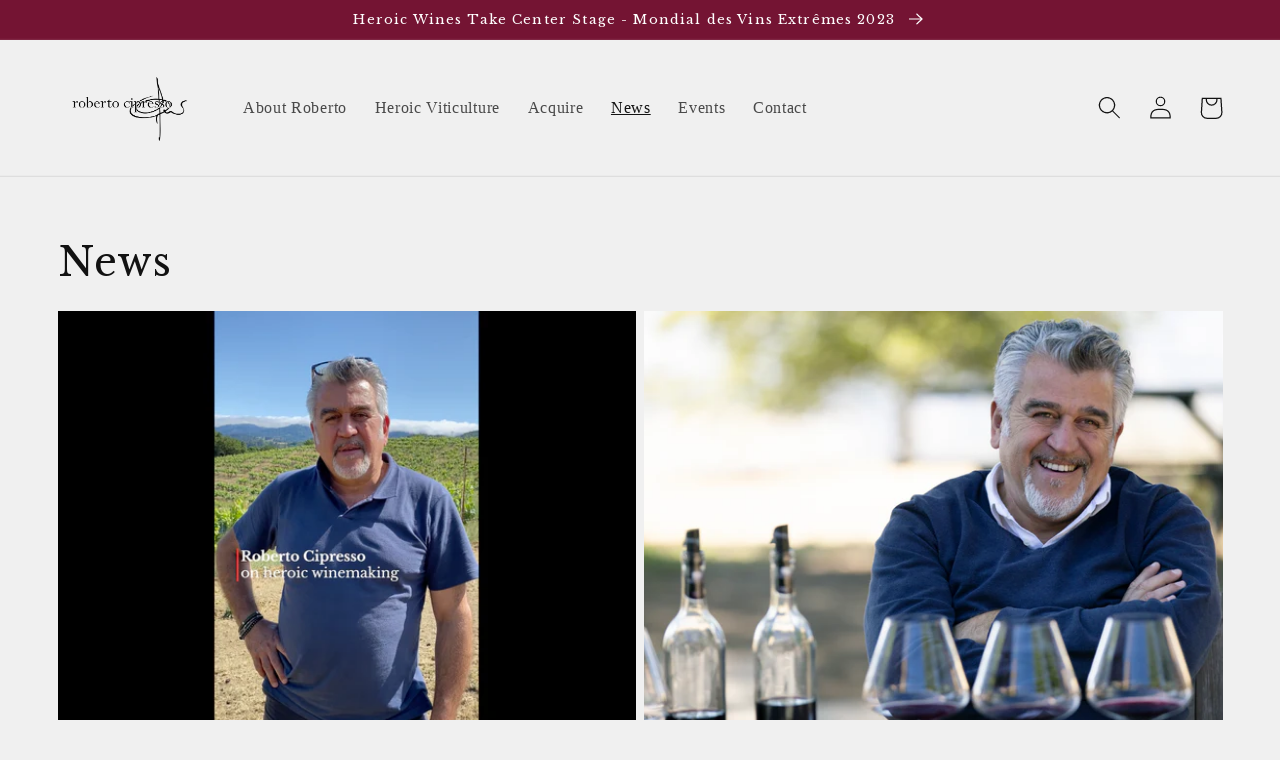

--- FILE ---
content_type: text/html; charset=utf-8
request_url: https://robertocipresso.com/blogs/news
body_size: 21431
content:
<!doctype html>
<html class="no-js" lang="en">
  <head>
    <meta charset="utf-8">
    <meta http-equiv="X-UA-Compatible" content="IE=edge">
    <meta name="viewport" content="width=device-width,initial-scale=1">
    <meta name="theme-color" content="">
    <link rel="canonical" href="https://robertocipresso.com/blogs/news">
    <link rel="preconnect" href="https://cdn.shopify.com" crossorigin><link rel="icon" type="image/png" href="//robertocipresso.com/cdn/shop/files/cipresso_swirl.png?crop=center&height=32&v=1671810140&width=32"><link rel="preconnect" href="https://fonts.shopifycdn.com" crossorigin><title>
      News from Roberto Cipresso
 &ndash; Cipresso Wines</title>

    
      <meta name="description" content="Stay up to date with Roberto&#39;s latest news, adventures, and wines">
    

    

<meta property="og:site_name" content="Cipresso Wines">
<meta property="og:url" content="https://robertocipresso.com/blogs/news">




<meta property="og:image:width" content="2048">
  <meta property="og:image:height" content="1366"><meta name="twitter:card" content="summary_large_image">



    <script src="//robertocipresso.com/cdn/shop/t/1/assets/global.js?v=149496944046504657681671660624" defer="defer"></script>
    <script>window.performance && window.performance.mark && window.performance.mark('shopify.content_for_header.start');</script><meta name="google-site-verification" content="qbZQmR6lS8zvxjTgLg9nMEBVBeg8RZ_gHDQ9VvbeV-w">
<meta id="shopify-digital-wallet" name="shopify-digital-wallet" content="/69346820380/digital_wallets/dialog">
<meta name="shopify-checkout-api-token" content="88b4dc9bc50e79f7d0a29df66ee58132">
<meta id="in-context-paypal-metadata" data-shop-id="69346820380" data-venmo-supported="true" data-environment="production" data-locale="en_US" data-paypal-v4="true" data-currency="USD">
<link rel="alternate" type="application/atom+xml" title="Feed" href="/blogs/news.atom" />
<link rel="next" href="/blogs/news?page=2">
<script async="async" src="/checkouts/internal/preloads.js?locale=en-US"></script>
<script id="shopify-features" type="application/json">{"accessToken":"88b4dc9bc50e79f7d0a29df66ee58132","betas":["rich-media-storefront-analytics"],"domain":"robertocipresso.com","predictiveSearch":true,"shopId":69346820380,"locale":"en"}</script>
<script>var Shopify = Shopify || {};
Shopify.shop = "cipressowines.myshopify.com";
Shopify.locale = "en";
Shopify.currency = {"active":"USD","rate":"1.0"};
Shopify.country = "US";
Shopify.theme = {"name":"Dawn","id":139929518364,"schema_name":"Dawn","schema_version":"7.0.1","theme_store_id":887,"role":"main"};
Shopify.theme.handle = "null";
Shopify.theme.style = {"id":null,"handle":null};
Shopify.cdnHost = "robertocipresso.com/cdn";
Shopify.routes = Shopify.routes || {};
Shopify.routes.root = "/";</script>
<script type="module">!function(o){(o.Shopify=o.Shopify||{}).modules=!0}(window);</script>
<script>!function(o){function n(){var o=[];function n(){o.push(Array.prototype.slice.apply(arguments))}return n.q=o,n}var t=o.Shopify=o.Shopify||{};t.loadFeatures=n(),t.autoloadFeatures=n()}(window);</script>
<script id="shop-js-analytics" type="application/json">{"pageType":"blog"}</script>
<script defer="defer" async type="module" src="//robertocipresso.com/cdn/shopifycloud/shop-js/modules/v2/client.init-shop-cart-sync_BT-GjEfc.en.esm.js"></script>
<script defer="defer" async type="module" src="//robertocipresso.com/cdn/shopifycloud/shop-js/modules/v2/chunk.common_D58fp_Oc.esm.js"></script>
<script defer="defer" async type="module" src="//robertocipresso.com/cdn/shopifycloud/shop-js/modules/v2/chunk.modal_xMitdFEc.esm.js"></script>
<script type="module">
  await import("//robertocipresso.com/cdn/shopifycloud/shop-js/modules/v2/client.init-shop-cart-sync_BT-GjEfc.en.esm.js");
await import("//robertocipresso.com/cdn/shopifycloud/shop-js/modules/v2/chunk.common_D58fp_Oc.esm.js");
await import("//robertocipresso.com/cdn/shopifycloud/shop-js/modules/v2/chunk.modal_xMitdFEc.esm.js");

  window.Shopify.SignInWithShop?.initShopCartSync?.({"fedCMEnabled":true,"windoidEnabled":true});

</script>
<script id="__st">var __st={"a":69346820380,"offset":-28800,"reqid":"42178571-4698-4f22-a31a-13512d7afc48-1769478531","pageurl":"robertocipresso.com\/blogs\/news","s":"blogs-91832615196","u":"8357d29a42e4","p":"blog","rtyp":"blog","rid":91832615196};</script>
<script>window.ShopifyPaypalV4VisibilityTracking = true;</script>
<script id="captcha-bootstrap">!function(){'use strict';const t='contact',e='account',n='new_comment',o=[[t,t],['blogs',n],['comments',n],[t,'customer']],c=[[e,'customer_login'],[e,'guest_login'],[e,'recover_customer_password'],[e,'create_customer']],r=t=>t.map((([t,e])=>`form[action*='/${t}']:not([data-nocaptcha='true']) input[name='form_type'][value='${e}']`)).join(','),a=t=>()=>t?[...document.querySelectorAll(t)].map((t=>t.form)):[];function s(){const t=[...o],e=r(t);return a(e)}const i='password',u='form_key',d=['recaptcha-v3-token','g-recaptcha-response','h-captcha-response',i],f=()=>{try{return window.sessionStorage}catch{return}},m='__shopify_v',_=t=>t.elements[u];function p(t,e,n=!1){try{const o=window.sessionStorage,c=JSON.parse(o.getItem(e)),{data:r}=function(t){const{data:e,action:n}=t;return t[m]||n?{data:e,action:n}:{data:t,action:n}}(c);for(const[e,n]of Object.entries(r))t.elements[e]&&(t.elements[e].value=n);n&&o.removeItem(e)}catch(o){console.error('form repopulation failed',{error:o})}}const l='form_type',E='cptcha';function T(t){t.dataset[E]=!0}const w=window,h=w.document,L='Shopify',v='ce_forms',y='captcha';let A=!1;((t,e)=>{const n=(g='f06e6c50-85a8-45c8-87d0-21a2b65856fe',I='https://cdn.shopify.com/shopifycloud/storefront-forms-hcaptcha/ce_storefront_forms_captcha_hcaptcha.v1.5.2.iife.js',D={infoText:'Protected by hCaptcha',privacyText:'Privacy',termsText:'Terms'},(t,e,n)=>{const o=w[L][v],c=o.bindForm;if(c)return c(t,g,e,D).then(n);var r;o.q.push([[t,g,e,D],n]),r=I,A||(h.body.append(Object.assign(h.createElement('script'),{id:'captcha-provider',async:!0,src:r})),A=!0)});var g,I,D;w[L]=w[L]||{},w[L][v]=w[L][v]||{},w[L][v].q=[],w[L][y]=w[L][y]||{},w[L][y].protect=function(t,e){n(t,void 0,e),T(t)},Object.freeze(w[L][y]),function(t,e,n,w,h,L){const[v,y,A,g]=function(t,e,n){const i=e?o:[],u=t?c:[],d=[...i,...u],f=r(d),m=r(i),_=r(d.filter((([t,e])=>n.includes(e))));return[a(f),a(m),a(_),s()]}(w,h,L),I=t=>{const e=t.target;return e instanceof HTMLFormElement?e:e&&e.form},D=t=>v().includes(t);t.addEventListener('submit',(t=>{const e=I(t);if(!e)return;const n=D(e)&&!e.dataset.hcaptchaBound&&!e.dataset.recaptchaBound,o=_(e),c=g().includes(e)&&(!o||!o.value);(n||c)&&t.preventDefault(),c&&!n&&(function(t){try{if(!f())return;!function(t){const e=f();if(!e)return;const n=_(t);if(!n)return;const o=n.value;o&&e.removeItem(o)}(t);const e=Array.from(Array(32),(()=>Math.random().toString(36)[2])).join('');!function(t,e){_(t)||t.append(Object.assign(document.createElement('input'),{type:'hidden',name:u})),t.elements[u].value=e}(t,e),function(t,e){const n=f();if(!n)return;const o=[...t.querySelectorAll(`input[type='${i}']`)].map((({name:t})=>t)),c=[...d,...o],r={};for(const[a,s]of new FormData(t).entries())c.includes(a)||(r[a]=s);n.setItem(e,JSON.stringify({[m]:1,action:t.action,data:r}))}(t,e)}catch(e){console.error('failed to persist form',e)}}(e),e.submit())}));const S=(t,e)=>{t&&!t.dataset[E]&&(n(t,e.some((e=>e===t))),T(t))};for(const o of['focusin','change'])t.addEventListener(o,(t=>{const e=I(t);D(e)&&S(e,y())}));const B=e.get('form_key'),M=e.get(l),P=B&&M;t.addEventListener('DOMContentLoaded',(()=>{const t=y();if(P)for(const e of t)e.elements[l].value===M&&p(e,B);[...new Set([...A(),...v().filter((t=>'true'===t.dataset.shopifyCaptcha))])].forEach((e=>S(e,t)))}))}(h,new URLSearchParams(w.location.search),n,t,e,['guest_login'])})(!0,!0)}();</script>
<script integrity="sha256-4kQ18oKyAcykRKYeNunJcIwy7WH5gtpwJnB7kiuLZ1E=" data-source-attribution="shopify.loadfeatures" defer="defer" src="//robertocipresso.com/cdn/shopifycloud/storefront/assets/storefront/load_feature-a0a9edcb.js" crossorigin="anonymous"></script>
<script data-source-attribution="shopify.dynamic_checkout.dynamic.init">var Shopify=Shopify||{};Shopify.PaymentButton=Shopify.PaymentButton||{isStorefrontPortableWallets:!0,init:function(){window.Shopify.PaymentButton.init=function(){};var t=document.createElement("script");t.src="https://robertocipresso.com/cdn/shopifycloud/portable-wallets/latest/portable-wallets.en.js",t.type="module",document.head.appendChild(t)}};
</script>
<script data-source-attribution="shopify.dynamic_checkout.buyer_consent">
  function portableWalletsHideBuyerConsent(e){var t=document.getElementById("shopify-buyer-consent"),n=document.getElementById("shopify-subscription-policy-button");t&&n&&(t.classList.add("hidden"),t.setAttribute("aria-hidden","true"),n.removeEventListener("click",e))}function portableWalletsShowBuyerConsent(e){var t=document.getElementById("shopify-buyer-consent"),n=document.getElementById("shopify-subscription-policy-button");t&&n&&(t.classList.remove("hidden"),t.removeAttribute("aria-hidden"),n.addEventListener("click",e))}window.Shopify?.PaymentButton&&(window.Shopify.PaymentButton.hideBuyerConsent=portableWalletsHideBuyerConsent,window.Shopify.PaymentButton.showBuyerConsent=portableWalletsShowBuyerConsent);
</script>
<script data-source-attribution="shopify.dynamic_checkout.cart.bootstrap">document.addEventListener("DOMContentLoaded",(function(){function t(){return document.querySelector("shopify-accelerated-checkout-cart, shopify-accelerated-checkout")}if(t())Shopify.PaymentButton.init();else{new MutationObserver((function(e,n){t()&&(Shopify.PaymentButton.init(),n.disconnect())})).observe(document.body,{childList:!0,subtree:!0})}}));
</script>
<script id='scb4127' type='text/javascript' async='' src='https://robertocipresso.com/cdn/shopifycloud/privacy-banner/storefront-banner.js'></script><link id="shopify-accelerated-checkout-styles" rel="stylesheet" media="screen" href="https://robertocipresso.com/cdn/shopifycloud/portable-wallets/latest/accelerated-checkout-backwards-compat.css" crossorigin="anonymous">
<style id="shopify-accelerated-checkout-cart">
        #shopify-buyer-consent {
  margin-top: 1em;
  display: inline-block;
  width: 100%;
}

#shopify-buyer-consent.hidden {
  display: none;
}

#shopify-subscription-policy-button {
  background: none;
  border: none;
  padding: 0;
  text-decoration: underline;
  font-size: inherit;
  cursor: pointer;
}

#shopify-subscription-policy-button::before {
  box-shadow: none;
}

      </style>
<script id="sections-script" data-sections="header,footer" defer="defer" src="//robertocipresso.com/cdn/shop/t/1/compiled_assets/scripts.js?v=480"></script>
<script>window.performance && window.performance.mark && window.performance.mark('shopify.content_for_header.end');</script>


    <style data-shopify>
      
      
      
      
      @font-face {
  font-family: "Libre Baskerville";
  font-weight: 400;
  font-style: normal;
  font-display: swap;
  src: url("//robertocipresso.com/cdn/fonts/libre_baskerville/librebaskerville_n4.2ec9ee517e3ce28d5f1e6c6e75efd8a97e59c189.woff2") format("woff2"),
       url("//robertocipresso.com/cdn/fonts/libre_baskerville/librebaskerville_n4.323789551b85098885c8eccedfb1bd8f25f56007.woff") format("woff");
}


      :root {
        --font-body-family: "New York", Iowan Old Style, Apple Garamond, Baskerville, Times New Roman, Droid Serif, Times, Source Serif Pro, serif, Apple Color Emoji, Segoe UI Emoji, Segoe UI Symbol;
        --font-body-style: normal;
        --font-body-weight: 400;
        --font-body-weight-bold: 700;

        --font-heading-family: "Libre Baskerville", serif;
        --font-heading-style: normal;
        --font-heading-weight: 400;

        --font-body-scale: 1.15;
        --font-heading-scale: 0.8695652173913043;

        --color-base-text: 18, 18, 18;
        --color-shadow: 18, 18, 18;
        --color-base-background-1: 240, 240, 240;
        --color-base-background-2: 235, 221, 225;
        --color-base-solid-button-labels: 255, 255, 255;
        --color-base-outline-button-labels: 18, 18, 18;
        --color-base-accent-1: 116, 20, 51;
        --color-base-accent-2: 51, 79, 180;
        --payment-terms-background-color: #f0f0f0;

        --gradient-base-background-1: #f0f0f0;
        --gradient-base-background-2: #ebdde1;
        --gradient-base-accent-1: #741433;
        --gradient-base-accent-2: #334fb4;

        --media-padding: px;
        --media-border-opacity: 0.05;
        --media-border-width: 1px;
        --media-radius: 0px;
        --media-shadow-opacity: 0.0;
        --media-shadow-horizontal-offset: 0px;
        --media-shadow-vertical-offset: 4px;
        --media-shadow-blur-radius: 5px;
        --media-shadow-visible: 0;

        --page-width: 120rem;
        --page-width-margin: 0rem;

        --product-card-image-padding: 0.0rem;
        --product-card-corner-radius: 0.0rem;
        --product-card-text-alignment: left;
        --product-card-border-width: 0.0rem;
        --product-card-border-opacity: 0.1;
        --product-card-shadow-opacity: 0.0;
        --product-card-shadow-visible: 0;
        --product-card-shadow-horizontal-offset: 0.0rem;
        --product-card-shadow-vertical-offset: 0.4rem;
        --product-card-shadow-blur-radius: 0.5rem;

        --collection-card-image-padding: 0.0rem;
        --collection-card-corner-radius: 0.0rem;
        --collection-card-text-alignment: left;
        --collection-card-border-width: 0.0rem;
        --collection-card-border-opacity: 0.1;
        --collection-card-shadow-opacity: 0.0;
        --collection-card-shadow-visible: 0;
        --collection-card-shadow-horizontal-offset: 0.0rem;
        --collection-card-shadow-vertical-offset: 0.4rem;
        --collection-card-shadow-blur-radius: 0.5rem;

        --blog-card-image-padding: 0.0rem;
        --blog-card-corner-radius: 0.0rem;
        --blog-card-text-alignment: left;
        --blog-card-border-width: 0.0rem;
        --blog-card-border-opacity: 0.1;
        --blog-card-shadow-opacity: 0.0;
        --blog-card-shadow-visible: 0;
        --blog-card-shadow-horizontal-offset: 0.0rem;
        --blog-card-shadow-vertical-offset: 0.4rem;
        --blog-card-shadow-blur-radius: 0.5rem;

        --badge-corner-radius: 4.0rem;

        --popup-border-width: 1px;
        --popup-border-opacity: 0.1;
        --popup-corner-radius: 0px;
        --popup-shadow-opacity: 0.0;
        --popup-shadow-horizontal-offset: 0px;
        --popup-shadow-vertical-offset: 4px;
        --popup-shadow-blur-radius: 5px;

        --drawer-border-width: 1px;
        --drawer-border-opacity: 0.1;
        --drawer-shadow-opacity: 0.0;
        --drawer-shadow-horizontal-offset: 0px;
        --drawer-shadow-vertical-offset: 4px;
        --drawer-shadow-blur-radius: 5px;

        --spacing-sections-desktop: 0px;
        --spacing-sections-mobile: 0px;

        --grid-desktop-vertical-spacing: 8px;
        --grid-desktop-horizontal-spacing: 8px;
        --grid-mobile-vertical-spacing: 4px;
        --grid-mobile-horizontal-spacing: 4px;

        --text-boxes-border-opacity: 0.1;
        --text-boxes-border-width: 0px;
        --text-boxes-radius: 0px;
        --text-boxes-shadow-opacity: 0.0;
        --text-boxes-shadow-visible: 0;
        --text-boxes-shadow-horizontal-offset: 0px;
        --text-boxes-shadow-vertical-offset: 4px;
        --text-boxes-shadow-blur-radius: 5px;

        --buttons-radius: 0px;
        --buttons-radius-outset: 0px;
        --buttons-border-width: 1px;
        --buttons-border-opacity: 1.0;
        --buttons-shadow-opacity: 0.0;
        --buttons-shadow-visible: 0;
        --buttons-shadow-horizontal-offset: 0px;
        --buttons-shadow-vertical-offset: 4px;
        --buttons-shadow-blur-radius: 5px;
        --buttons-border-offset: 0px;

        --inputs-radius: 0px;
        --inputs-border-width: 1px;
        --inputs-border-opacity: 0.55;
        --inputs-shadow-opacity: 0.0;
        --inputs-shadow-horizontal-offset: 0px;
        --inputs-margin-offset: 0px;
        --inputs-shadow-vertical-offset: 4px;
        --inputs-shadow-blur-radius: 5px;
        --inputs-radius-outset: 0px;

        --variant-pills-radius: 40px;
        --variant-pills-border-width: 1px;
        --variant-pills-border-opacity: 0.55;
        --variant-pills-shadow-opacity: 0.0;
        --variant-pills-shadow-horizontal-offset: 0px;
        --variant-pills-shadow-vertical-offset: 4px;
        --variant-pills-shadow-blur-radius: 5px;
      }

      *,
      *::before,
      *::after {
        box-sizing: inherit;
      }

      html {
        box-sizing: border-box;
        font-size: calc(var(--font-body-scale) * 62.5%);
        height: 100%;
      }

      body {
        display: grid;
        grid-template-rows: auto auto 1fr auto;
        grid-template-columns: 100%;
        min-height: 100%;
        margin: 0;
        font-size: 1.5rem;
        letter-spacing: 0.06rem;
        line-height: calc(1 + 0.8 / var(--font-body-scale));
        font-family: var(--font-body-family);
        font-style: var(--font-body-style);
        font-weight: var(--font-body-weight);
      }

      @media screen and (min-width: 750px) {
        body {
          font-size: 1.6rem;
        }
      }
    </style>

    <link href="//robertocipresso.com/cdn/shop/t/1/assets/base.css?v=88290808517547527771671660641" rel="stylesheet" type="text/css" media="all" />
<link rel="preload" as="font" href="//robertocipresso.com/cdn/fonts/libre_baskerville/librebaskerville_n4.2ec9ee517e3ce28d5f1e6c6e75efd8a97e59c189.woff2" type="font/woff2" crossorigin><link rel="stylesheet" href="//robertocipresso.com/cdn/shop/t/1/assets/component-predictive-search.css?v=83512081251802922551671660620" media="print" onload="this.media='all'"><script>document.documentElement.className = document.documentElement.className.replace('no-js', 'js');
    if (Shopify.designMode) {
      document.documentElement.classList.add('shopify-design-mode');
    }
    </script>

      <script type="text/javascript" id="loop-subscription-script" src="//robertocipresso.com/cdn/shop/t/1/assets/loop-widget.js?v=110535396528017376471683145805"></script>
    
  <!-- BEGIN app block: shopify://apps/klaviyo-email-marketing-sms/blocks/klaviyo-onsite-embed/2632fe16-c075-4321-a88b-50b567f42507 -->












  <script async src="https://static.klaviyo.com/onsite/js/XvXh8v/klaviyo.js?company_id=XvXh8v"></script>
  <script>!function(){if(!window.klaviyo){window._klOnsite=window._klOnsite||[];try{window.klaviyo=new Proxy({},{get:function(n,i){return"push"===i?function(){var n;(n=window._klOnsite).push.apply(n,arguments)}:function(){for(var n=arguments.length,o=new Array(n),w=0;w<n;w++)o[w]=arguments[w];var t="function"==typeof o[o.length-1]?o.pop():void 0,e=new Promise((function(n){window._klOnsite.push([i].concat(o,[function(i){t&&t(i),n(i)}]))}));return e}}})}catch(n){window.klaviyo=window.klaviyo||[],window.klaviyo.push=function(){var n;(n=window._klOnsite).push.apply(n,arguments)}}}}();</script>

  




  <script>
    window.klaviyoReviewsProductDesignMode = false
  </script>







<!-- END app block --><script src="https://cdn.shopify.com/extensions/019b4814-a46e-7e4d-9d09-bb27ef6a4c55/2025.12.19.01/assets/extension.js" type="text/javascript" defer="defer"></script>
<link href="https://cdn.shopify.com/extensions/019b4814-a46e-7e4d-9d09-bb27ef6a4c55/2025.12.19.01/assets/drinks_base.css" rel="stylesheet" type="text/css" media="all">
<link href="https://monorail-edge.shopifysvc.com" rel="dns-prefetch">
<script>(function(){if ("sendBeacon" in navigator && "performance" in window) {try {var session_token_from_headers = performance.getEntriesByType('navigation')[0].serverTiming.find(x => x.name == '_s').description;} catch {var session_token_from_headers = undefined;}var session_cookie_matches = document.cookie.match(/_shopify_s=([^;]*)/);var session_token_from_cookie = session_cookie_matches && session_cookie_matches.length === 2 ? session_cookie_matches[1] : "";var session_token = session_token_from_headers || session_token_from_cookie || "";function handle_abandonment_event(e) {var entries = performance.getEntries().filter(function(entry) {return /monorail-edge.shopifysvc.com/.test(entry.name);});if (!window.abandonment_tracked && entries.length === 0) {window.abandonment_tracked = true;var currentMs = Date.now();var navigation_start = performance.timing.navigationStart;var payload = {shop_id: 69346820380,url: window.location.href,navigation_start,duration: currentMs - navigation_start,session_token,page_type: "blog"};window.navigator.sendBeacon("https://monorail-edge.shopifysvc.com/v1/produce", JSON.stringify({schema_id: "online_store_buyer_site_abandonment/1.1",payload: payload,metadata: {event_created_at_ms: currentMs,event_sent_at_ms: currentMs}}));}}window.addEventListener('pagehide', handle_abandonment_event);}}());</script>
<script id="web-pixels-manager-setup">(function e(e,d,r,n,o){if(void 0===o&&(o={}),!Boolean(null===(a=null===(i=window.Shopify)||void 0===i?void 0:i.analytics)||void 0===a?void 0:a.replayQueue)){var i,a;window.Shopify=window.Shopify||{};var t=window.Shopify;t.analytics=t.analytics||{};var s=t.analytics;s.replayQueue=[],s.publish=function(e,d,r){return s.replayQueue.push([e,d,r]),!0};try{self.performance.mark("wpm:start")}catch(e){}var l=function(){var e={modern:/Edge?\/(1{2}[4-9]|1[2-9]\d|[2-9]\d{2}|\d{4,})\.\d+(\.\d+|)|Firefox\/(1{2}[4-9]|1[2-9]\d|[2-9]\d{2}|\d{4,})\.\d+(\.\d+|)|Chrom(ium|e)\/(9{2}|\d{3,})\.\d+(\.\d+|)|(Maci|X1{2}).+ Version\/(15\.\d+|(1[6-9]|[2-9]\d|\d{3,})\.\d+)([,.]\d+|)( \(\w+\)|)( Mobile\/\w+|) Safari\/|Chrome.+OPR\/(9{2}|\d{3,})\.\d+\.\d+|(CPU[ +]OS|iPhone[ +]OS|CPU[ +]iPhone|CPU IPhone OS|CPU iPad OS)[ +]+(15[._]\d+|(1[6-9]|[2-9]\d|\d{3,})[._]\d+)([._]\d+|)|Android:?[ /-](13[3-9]|1[4-9]\d|[2-9]\d{2}|\d{4,})(\.\d+|)(\.\d+|)|Android.+Firefox\/(13[5-9]|1[4-9]\d|[2-9]\d{2}|\d{4,})\.\d+(\.\d+|)|Android.+Chrom(ium|e)\/(13[3-9]|1[4-9]\d|[2-9]\d{2}|\d{4,})\.\d+(\.\d+|)|SamsungBrowser\/([2-9]\d|\d{3,})\.\d+/,legacy:/Edge?\/(1[6-9]|[2-9]\d|\d{3,})\.\d+(\.\d+|)|Firefox\/(5[4-9]|[6-9]\d|\d{3,})\.\d+(\.\d+|)|Chrom(ium|e)\/(5[1-9]|[6-9]\d|\d{3,})\.\d+(\.\d+|)([\d.]+$|.*Safari\/(?![\d.]+ Edge\/[\d.]+$))|(Maci|X1{2}).+ Version\/(10\.\d+|(1[1-9]|[2-9]\d|\d{3,})\.\d+)([,.]\d+|)( \(\w+\)|)( Mobile\/\w+|) Safari\/|Chrome.+OPR\/(3[89]|[4-9]\d|\d{3,})\.\d+\.\d+|(CPU[ +]OS|iPhone[ +]OS|CPU[ +]iPhone|CPU IPhone OS|CPU iPad OS)[ +]+(10[._]\d+|(1[1-9]|[2-9]\d|\d{3,})[._]\d+)([._]\d+|)|Android:?[ /-](13[3-9]|1[4-9]\d|[2-9]\d{2}|\d{4,})(\.\d+|)(\.\d+|)|Mobile Safari.+OPR\/([89]\d|\d{3,})\.\d+\.\d+|Android.+Firefox\/(13[5-9]|1[4-9]\d|[2-9]\d{2}|\d{4,})\.\d+(\.\d+|)|Android.+Chrom(ium|e)\/(13[3-9]|1[4-9]\d|[2-9]\d{2}|\d{4,})\.\d+(\.\d+|)|Android.+(UC? ?Browser|UCWEB|U3)[ /]?(15\.([5-9]|\d{2,})|(1[6-9]|[2-9]\d|\d{3,})\.\d+)\.\d+|SamsungBrowser\/(5\.\d+|([6-9]|\d{2,})\.\d+)|Android.+MQ{2}Browser\/(14(\.(9|\d{2,})|)|(1[5-9]|[2-9]\d|\d{3,})(\.\d+|))(\.\d+|)|K[Aa][Ii]OS\/(3\.\d+|([4-9]|\d{2,})\.\d+)(\.\d+|)/},d=e.modern,r=e.legacy,n=navigator.userAgent;return n.match(d)?"modern":n.match(r)?"legacy":"unknown"}(),u="modern"===l?"modern":"legacy",c=(null!=n?n:{modern:"",legacy:""})[u],f=function(e){return[e.baseUrl,"/wpm","/b",e.hashVersion,"modern"===e.buildTarget?"m":"l",".js"].join("")}({baseUrl:d,hashVersion:r,buildTarget:u}),m=function(e){var d=e.version,r=e.bundleTarget,n=e.surface,o=e.pageUrl,i=e.monorailEndpoint;return{emit:function(e){var a=e.status,t=e.errorMsg,s=(new Date).getTime(),l=JSON.stringify({metadata:{event_sent_at_ms:s},events:[{schema_id:"web_pixels_manager_load/3.1",payload:{version:d,bundle_target:r,page_url:o,status:a,surface:n,error_msg:t},metadata:{event_created_at_ms:s}}]});if(!i)return console&&console.warn&&console.warn("[Web Pixels Manager] No Monorail endpoint provided, skipping logging."),!1;try{return self.navigator.sendBeacon.bind(self.navigator)(i,l)}catch(e){}var u=new XMLHttpRequest;try{return u.open("POST",i,!0),u.setRequestHeader("Content-Type","text/plain"),u.send(l),!0}catch(e){return console&&console.warn&&console.warn("[Web Pixels Manager] Got an unhandled error while logging to Monorail."),!1}}}}({version:r,bundleTarget:l,surface:e.surface,pageUrl:self.location.href,monorailEndpoint:e.monorailEndpoint});try{o.browserTarget=l,function(e){var d=e.src,r=e.async,n=void 0===r||r,o=e.onload,i=e.onerror,a=e.sri,t=e.scriptDataAttributes,s=void 0===t?{}:t,l=document.createElement("script"),u=document.querySelector("head"),c=document.querySelector("body");if(l.async=n,l.src=d,a&&(l.integrity=a,l.crossOrigin="anonymous"),s)for(var f in s)if(Object.prototype.hasOwnProperty.call(s,f))try{l.dataset[f]=s[f]}catch(e){}if(o&&l.addEventListener("load",o),i&&l.addEventListener("error",i),u)u.appendChild(l);else{if(!c)throw new Error("Did not find a head or body element to append the script");c.appendChild(l)}}({src:f,async:!0,onload:function(){if(!function(){var e,d;return Boolean(null===(d=null===(e=window.Shopify)||void 0===e?void 0:e.analytics)||void 0===d?void 0:d.initialized)}()){var d=window.webPixelsManager.init(e)||void 0;if(d){var r=window.Shopify.analytics;r.replayQueue.forEach((function(e){var r=e[0],n=e[1],o=e[2];d.publishCustomEvent(r,n,o)})),r.replayQueue=[],r.publish=d.publishCustomEvent,r.visitor=d.visitor,r.initialized=!0}}},onerror:function(){return m.emit({status:"failed",errorMsg:"".concat(f," has failed to load")})},sri:function(e){var d=/^sha384-[A-Za-z0-9+/=]+$/;return"string"==typeof e&&d.test(e)}(c)?c:"",scriptDataAttributes:o}),m.emit({status:"loading"})}catch(e){m.emit({status:"failed",errorMsg:(null==e?void 0:e.message)||"Unknown error"})}}})({shopId: 69346820380,storefrontBaseUrl: "https://robertocipresso.com",extensionsBaseUrl: "https://extensions.shopifycdn.com/cdn/shopifycloud/web-pixels-manager",monorailEndpoint: "https://monorail-edge.shopifysvc.com/unstable/produce_batch",surface: "storefront-renderer",enabledBetaFlags: ["2dca8a86"],webPixelsConfigList: [{"id":"1642463516","configuration":"{\"accountID\":\"XvXh8v\",\"webPixelConfig\":\"eyJlbmFibGVBZGRlZFRvQ2FydEV2ZW50cyI6IHRydWV9\"}","eventPayloadVersion":"v1","runtimeContext":"STRICT","scriptVersion":"524f6c1ee37bacdca7657a665bdca589","type":"APP","apiClientId":123074,"privacyPurposes":["ANALYTICS","MARKETING"],"dataSharingAdjustments":{"protectedCustomerApprovalScopes":["read_customer_address","read_customer_email","read_customer_name","read_customer_personal_data","read_customer_phone"]}},{"id":"722862364","configuration":"{\"config\":\"{\\\"pixel_id\\\":\\\"G-SJMBZ5S7MQ\\\",\\\"target_country\\\":\\\"US\\\",\\\"gtag_events\\\":[{\\\"type\\\":\\\"begin_checkout\\\",\\\"action_label\\\":\\\"G-SJMBZ5S7MQ\\\"},{\\\"type\\\":\\\"search\\\",\\\"action_label\\\":\\\"G-SJMBZ5S7MQ\\\"},{\\\"type\\\":\\\"view_item\\\",\\\"action_label\\\":[\\\"G-SJMBZ5S7MQ\\\",\\\"MC-NXLS1069VD\\\"]},{\\\"type\\\":\\\"purchase\\\",\\\"action_label\\\":[\\\"G-SJMBZ5S7MQ\\\",\\\"MC-NXLS1069VD\\\"]},{\\\"type\\\":\\\"page_view\\\",\\\"action_label\\\":[\\\"G-SJMBZ5S7MQ\\\",\\\"MC-NXLS1069VD\\\"]},{\\\"type\\\":\\\"add_payment_info\\\",\\\"action_label\\\":\\\"G-SJMBZ5S7MQ\\\"},{\\\"type\\\":\\\"add_to_cart\\\",\\\"action_label\\\":\\\"G-SJMBZ5S7MQ\\\"}],\\\"enable_monitoring_mode\\\":false}\"}","eventPayloadVersion":"v1","runtimeContext":"OPEN","scriptVersion":"b2a88bafab3e21179ed38636efcd8a93","type":"APP","apiClientId":1780363,"privacyPurposes":[],"dataSharingAdjustments":{"protectedCustomerApprovalScopes":["read_customer_address","read_customer_email","read_customer_name","read_customer_personal_data","read_customer_phone"]}},{"id":"shopify-app-pixel","configuration":"{}","eventPayloadVersion":"v1","runtimeContext":"STRICT","scriptVersion":"0450","apiClientId":"shopify-pixel","type":"APP","privacyPurposes":["ANALYTICS","MARKETING"]},{"id":"shopify-custom-pixel","eventPayloadVersion":"v1","runtimeContext":"LAX","scriptVersion":"0450","apiClientId":"shopify-pixel","type":"CUSTOM","privacyPurposes":["ANALYTICS","MARKETING"]}],isMerchantRequest: false,initData: {"shop":{"name":"Cipresso Wines","paymentSettings":{"currencyCode":"USD"},"myshopifyDomain":"cipressowines.myshopify.com","countryCode":"US","storefrontUrl":"https:\/\/robertocipresso.com"},"customer":null,"cart":null,"checkout":null,"productVariants":[],"purchasingCompany":null},},"https://robertocipresso.com/cdn","fcfee988w5aeb613cpc8e4bc33m6693e112",{"modern":"","legacy":""},{"shopId":"69346820380","storefrontBaseUrl":"https:\/\/robertocipresso.com","extensionBaseUrl":"https:\/\/extensions.shopifycdn.com\/cdn\/shopifycloud\/web-pixels-manager","surface":"storefront-renderer","enabledBetaFlags":"[\"2dca8a86\"]","isMerchantRequest":"false","hashVersion":"fcfee988w5aeb613cpc8e4bc33m6693e112","publish":"custom","events":"[[\"page_viewed\",{}]]"});</script><script>
  window.ShopifyAnalytics = window.ShopifyAnalytics || {};
  window.ShopifyAnalytics.meta = window.ShopifyAnalytics.meta || {};
  window.ShopifyAnalytics.meta.currency = 'USD';
  var meta = {"page":{"pageType":"blog","resourceType":"blog","resourceId":91832615196,"requestId":"42178571-4698-4f22-a31a-13512d7afc48-1769478531"}};
  for (var attr in meta) {
    window.ShopifyAnalytics.meta[attr] = meta[attr];
  }
</script>
<script class="analytics">
  (function () {
    var customDocumentWrite = function(content) {
      var jquery = null;

      if (window.jQuery) {
        jquery = window.jQuery;
      } else if (window.Checkout && window.Checkout.$) {
        jquery = window.Checkout.$;
      }

      if (jquery) {
        jquery('body').append(content);
      }
    };

    var hasLoggedConversion = function(token) {
      if (token) {
        return document.cookie.indexOf('loggedConversion=' + token) !== -1;
      }
      return false;
    }

    var setCookieIfConversion = function(token) {
      if (token) {
        var twoMonthsFromNow = new Date(Date.now());
        twoMonthsFromNow.setMonth(twoMonthsFromNow.getMonth() + 2);

        document.cookie = 'loggedConversion=' + token + '; expires=' + twoMonthsFromNow;
      }
    }

    var trekkie = window.ShopifyAnalytics.lib = window.trekkie = window.trekkie || [];
    if (trekkie.integrations) {
      return;
    }
    trekkie.methods = [
      'identify',
      'page',
      'ready',
      'track',
      'trackForm',
      'trackLink'
    ];
    trekkie.factory = function(method) {
      return function() {
        var args = Array.prototype.slice.call(arguments);
        args.unshift(method);
        trekkie.push(args);
        return trekkie;
      };
    };
    for (var i = 0; i < trekkie.methods.length; i++) {
      var key = trekkie.methods[i];
      trekkie[key] = trekkie.factory(key);
    }
    trekkie.load = function(config) {
      trekkie.config = config || {};
      trekkie.config.initialDocumentCookie = document.cookie;
      var first = document.getElementsByTagName('script')[0];
      var script = document.createElement('script');
      script.type = 'text/javascript';
      script.onerror = function(e) {
        var scriptFallback = document.createElement('script');
        scriptFallback.type = 'text/javascript';
        scriptFallback.onerror = function(error) {
                var Monorail = {
      produce: function produce(monorailDomain, schemaId, payload) {
        var currentMs = new Date().getTime();
        var event = {
          schema_id: schemaId,
          payload: payload,
          metadata: {
            event_created_at_ms: currentMs,
            event_sent_at_ms: currentMs
          }
        };
        return Monorail.sendRequest("https://" + monorailDomain + "/v1/produce", JSON.stringify(event));
      },
      sendRequest: function sendRequest(endpointUrl, payload) {
        // Try the sendBeacon API
        if (window && window.navigator && typeof window.navigator.sendBeacon === 'function' && typeof window.Blob === 'function' && !Monorail.isIos12()) {
          var blobData = new window.Blob([payload], {
            type: 'text/plain'
          });

          if (window.navigator.sendBeacon(endpointUrl, blobData)) {
            return true;
          } // sendBeacon was not successful

        } // XHR beacon

        var xhr = new XMLHttpRequest();

        try {
          xhr.open('POST', endpointUrl);
          xhr.setRequestHeader('Content-Type', 'text/plain');
          xhr.send(payload);
        } catch (e) {
          console.log(e);
        }

        return false;
      },
      isIos12: function isIos12() {
        return window.navigator.userAgent.lastIndexOf('iPhone; CPU iPhone OS 12_') !== -1 || window.navigator.userAgent.lastIndexOf('iPad; CPU OS 12_') !== -1;
      }
    };
    Monorail.produce('monorail-edge.shopifysvc.com',
      'trekkie_storefront_load_errors/1.1',
      {shop_id: 69346820380,
      theme_id: 139929518364,
      app_name: "storefront",
      context_url: window.location.href,
      source_url: "//robertocipresso.com/cdn/s/trekkie.storefront.a804e9514e4efded663580eddd6991fcc12b5451.min.js"});

        };
        scriptFallback.async = true;
        scriptFallback.src = '//robertocipresso.com/cdn/s/trekkie.storefront.a804e9514e4efded663580eddd6991fcc12b5451.min.js';
        first.parentNode.insertBefore(scriptFallback, first);
      };
      script.async = true;
      script.src = '//robertocipresso.com/cdn/s/trekkie.storefront.a804e9514e4efded663580eddd6991fcc12b5451.min.js';
      first.parentNode.insertBefore(script, first);
    };
    trekkie.load(
      {"Trekkie":{"appName":"storefront","development":false,"defaultAttributes":{"shopId":69346820380,"isMerchantRequest":null,"themeId":139929518364,"themeCityHash":"1033421460574496128","contentLanguage":"en","currency":"USD"},"isServerSideCookieWritingEnabled":true,"monorailRegion":"shop_domain","enabledBetaFlags":["65f19447"]},"Session Attribution":{},"S2S":{"facebookCapiEnabled":false,"source":"trekkie-storefront-renderer","apiClientId":580111}}
    );

    var loaded = false;
    trekkie.ready(function() {
      if (loaded) return;
      loaded = true;

      window.ShopifyAnalytics.lib = window.trekkie;

      var originalDocumentWrite = document.write;
      document.write = customDocumentWrite;
      try { window.ShopifyAnalytics.merchantGoogleAnalytics.call(this); } catch(error) {};
      document.write = originalDocumentWrite;

      window.ShopifyAnalytics.lib.page(null,{"pageType":"blog","resourceType":"blog","resourceId":91832615196,"requestId":"42178571-4698-4f22-a31a-13512d7afc48-1769478531","shopifyEmitted":true});

      var match = window.location.pathname.match(/checkouts\/(.+)\/(thank_you|post_purchase)/)
      var token = match? match[1]: undefined;
      if (!hasLoggedConversion(token)) {
        setCookieIfConversion(token);
        
      }
    });


        var eventsListenerScript = document.createElement('script');
        eventsListenerScript.async = true;
        eventsListenerScript.src = "//robertocipresso.com/cdn/shopifycloud/storefront/assets/shop_events_listener-3da45d37.js";
        document.getElementsByTagName('head')[0].appendChild(eventsListenerScript);

})();</script>
<script
  defer
  src="https://robertocipresso.com/cdn/shopifycloud/perf-kit/shopify-perf-kit-3.0.4.min.js"
  data-application="storefront-renderer"
  data-shop-id="69346820380"
  data-render-region="gcp-us-east1"
  data-page-type="blog"
  data-theme-instance-id="139929518364"
  data-theme-name="Dawn"
  data-theme-version="7.0.1"
  data-monorail-region="shop_domain"
  data-resource-timing-sampling-rate="10"
  data-shs="true"
  data-shs-beacon="true"
  data-shs-export-with-fetch="true"
  data-shs-logs-sample-rate="1"
  data-shs-beacon-endpoint="https://robertocipresso.com/api/collect"
></script>
</head>


    <style class="loop-style"> .loop-hidden {
  display: none !important;
}
.loop-full-width {
  width: 100% !important;
}
.loop-subscription-container {
  display: flex;
  flex-direction: column;
}
.loop-selling-plan-fieldset {
  padding: 0;
  margin: 15px 0;
  flex-basis: 100%;
  border-width: 0;
  border-style: groove;
  border-color: threedface;
  border-image: initial;
  border-radius: 0.5em;
  border: 1px solid #c3cfd9 !important;
  overflow: hidden !important;
}
.loop-selling-plan-fieldset-legend {
  display: none;
}
.loop-one-time-purchase-option-position {
  display: flex !important;
}
.loop-purchase-options-label {
  width: auto !important;
  flex: 2;
  padding: 0 !important;
  margin: 0 !important;
  font-size: 1.1em !important;
  line-height: 1.1em !important;
}
.loop-one-time-purchase-option {
  display: flex;
  align-items: center;
  width: 100% !important;
  padding: 1.1em !important;
}
.loop-one-time-purchase-option-radio {
  width: 1.2rem !important;
  height: 1.2rem !important;
  min-height: 1.2rem !important;
  position: initial !important;
  appearance: auto !important;
  line-height: 1.2rem !important;
  margin: 0 1rem 0 0 !important;
  padding: 0 !important;
}
.loop-one-time-purchase-option-label {
  width: auto !important;
  line-height: 1.2em !important;
  font-size: 1em !important;
  font-weight: 600 !important;
  flex: 2;
  padding: 0 !important;
  margin: 0 !important;
}
.loop-one-time-purchase-option-price-container {
  text-align: right;
  flex: 1;
}
.loop-one-time-purchase-option-price-amount {
  line-height: 1.2em !important;
  font-size: 1em !important;
}

.loop-one-time-purchase-option-price-quantity {
  line-height: 1em !important;
  font-size: 0.8em !important;
  opacity: 0.8;
}

.loop-selling-plan-allocation {
  display: flex !important;
}

.loop-subscription-group {
  display: flex;
  align-items: center;
  flex-wrap: wrap;
  padding: 1.1em !important;
}
.loop-subscription-group-border-top {
  border-top: 1px solid #c3cfd9 !important;
}

.loop-subscription-group-border-bottom {
  border-bottom: 1px solid #c3cfd9 !important;
}
.loop-subscription-group-radio {
  width: 1.2rem !important;
  height: 1.2rem !important;
  min-height: 1.2rem !important;
  line-height: 1.2rem;
  position: initial !important;
  appearance: auto !important;
  margin: 0 1rem 0 0 !important;
  padding: 0 !important;
}
.loop-subscription-group-text {
  display: flex;
  flex-wrap: wrap;
  flex: 3;
  align-items: center;
}

.loop-subscription-group-label {
  width: auto !important;
  padding: 0;
  margin: 0 1em 0 0;
  line-height: 1.2em !important;
  font-size: 1em !important;
  font-weight: 600 !important;
  display: flex;
  align-items: center;
}
.loop-subscription-group-discount-badge {
  border-radius: 50px;
  padding: 0.3em 0.8em;
  background: #53cf54;
  display: flex;
  justify-content: center;
  width: max-content;
  line-height: 1.2em;
  font-size: 1em;
}

.loop-subscription-group-price-container {
  text-align: right;
  flex: 1;
}

.loop-subscription-group-price-amount {
  line-height: 1.2em !important;
  font-size: 1em !important;
}

.loop-subscription-group-price-quantity {
  line-height: 1em !important;
  font-size: 0.8em !important;
  opacity: 0.8;
}

.loop-subscription-group-selling-plans-container {
  display: flex;
  flex-wrap: wrap;
  align-items: center;
  width: 100% !important;
  margin-top: 0.5em;
  margin-left: 2.2rem;
}

.loop-selling-plan-selector-label {
  width: auto !important;
  padding: 0;
  margin: 0.5em 0 0.5em 0;
  line-height: 1.2em;
  font-size: 1em;
}

.loop-selling-plan-selector {
  width: auto !important;
  display: block !important;
  border-color: #c3d0d9 !important;
  border-width: 1px !important;
  margin: 6px 0 0 12px !important;
  padding: 0.5em 2.5em 0.5em 0.7em !important;
  border-radius: 5px !important;
  font-size: 1em !important;
  background-image: linear-gradient(45deg, transparent 50%, gray 50%),
    linear-gradient(135deg, gray 50%, transparent 50%),
    linear-gradient(to right, #ccc, #ccc);
  background-position: calc(100% - 20px) calc(1em), calc(100% - 15px) calc(1em),
    calc(100% - 2.5em) 0.5em;
  background-size: 5px 5px, 5px 5px, 0px 1.5em;
  background-repeat: no-repeat;
  -webkit-box-sizing: border-box;
  -moz-box-sizing: border-box;
  box-sizing: border-box;
  -webkit-appearance: none;
  -moz-appearance: none;
}

.loop-selling-plan-selector:focus {
  background-image: linear-gradient(45deg, transparent 50%, gray 50%),
    linear-gradient(135deg, gray 50%, transparent 50%),
    linear-gradient(to right, #ccc, #ccc);
  background-position: calc(100% - 20px) calc(1em), calc(100% - 15px) calc(1em),
    calc(100% - 2.5em) 0.5em;
  background-size: 5px 5px, 5px 5px, 0px 1.5em;
  background-repeat: no-repeat;
  border-color: green;
  outline: 0;
  padding: 0.5em 2.5em 0.5em 0.7em !important;
}

.loop-selling-plan-selector:-moz-focusring {
  color: transparent;
  text-shadow: 0 0 0 #000;
}

.loop-selling-plan-selector-option {
  display: flex;
  align-items: center;
}

.loop-selling-plan-selector-description {
  width: 100%;
  font-size: 0.9em !important;
  line-height: normal !important;
  margin: 0 !important;
  padding: 0 !important;
  opacity: 0.8;
}

.loop-subscription-group-radio:not(:checked)
  ~ .loop-subscription-group-selling-plans-container {
  display: none !important;
}

.loop-selling-plan-selector:focus-visible {
  outline: none !important;
  outline-offset: 0.3rem;
  box-shadow: none !important;
}

.loop-price-container {
  display: flex;
  align-items: center;
  flex-direction: column;
}
.loop-price-section {
  width: 100%;
  display: flex;
  flex-direction: row;
}
.loop-price-section-subscription-banner {
  display: flex;
  align-items: center;
  font-size: 12px;
  padding: 0px 5px;
  border: 1px solid;
  border-radius: 5px;
  line-height: 11px;
  margin-left: 8px;
}

.loop-final-price {
}

.loop-compare-price {
  text-decoration: line-through;
  opacity: 0.5;
}
.loop-price-sub-text {
  font-size: 11px;
}

.loop-dot {
  height: 4px;
  width: 4px;
  background-color: #000;
  border-radius: 50%;
  display: inline-block;
  margin: 0 10px;
}

.loop-display-none {
  display: none !important;
}

.loop-display-none-by-variant {
  display: none !important;
}

.loop-left-margin-0 {
  margin-left: 0 !important;
}

.loop-tooltip {
  position: relative;
  display: flex;
  align-items: center;
  width: fit-content;
  padding-bottom: 1em;
  margin-top: -10px;
}

.loop-tooltip-label {
  display: flex;
  cursor: pointer;
}
.loop-tooltip-image {
  height: 18px;
  width: 18px;
  margin-right: 10px;
  display: flex;
  align-items: center;
}

.loop-tooltip .loop-tooltiptext {
  visibility: hidden;
  width: 300px;
  min-width: 100%;
  background-color: #081d33;
  color: #fff;
  text-align: left;
  border-radius: 6px;
  padding: 15px;
  margin-top: -10px;

  position: absolute;
  z-index: 1;
  top: 100%;
  left: 0%;
}

.loop-tooltip:hover .loop-tooltiptext {
  visibility: visible;
}

.loop-tooltip-description {
  margin: 0 !important;
  padding: 0 !important;
  font-size: 1em;
}

.loop-container-arrow {
  height: 16px;
  width: 16px;
  background-color: #081d33;
  position: absolute;
}

.loop-container-arrow--tl {
  left: 32px;
  top: 0px;
  border-left: 1px solid rgba(0, 0, 0, 0.3);
  border-top: 1px solid rgba(0, 0, 0, 0.3);
  transform: translate(50%, -50%) rotate(45deg);
}
 </style>
    
  <body class="gradient">
<div id="shopify-section-alpaca" class="shopify-section"><div style="display:none" data-alpaca-version="1655162435034"></div><script type="text/javascript"> var alpacaIsEnabled = false;
</script><style> /*  */ .__alpaca *, .__alpaca p, .__alpaca__announcement_bar { /*  */ } .__alpaca h1, .__alpaca h2, .__alpaca h3, .__alpaca h4, .__alpaca h5, .__alpaca h6, .__alpaca__cell__label, .__alpaca__cell__label[for] { /*  */ } .__alpaca__btn, .__alpaca__btn--text-only, .__alpaca__btn span, .__alpaca__btn--text-only span { /*  */ }
</style> 

</div>

    <a class="skip-to-content-link button visually-hidden" href="#MainContent">
      Skip to content
    </a><div id="shopify-section-announcement-bar" class="shopify-section"><div class="announcement-bar color-accent-1 gradient" role="region" aria-label="Announcement" ><a href="/blogs/news" class="announcement-bar__link link link--text focus-inset animate-arrow"><div class="page-width">
                <p class="announcement-bar__message center h5">
                  Heroic Wines Take Center Stage - Mondial des Vins Extrêmes 2023
<svg viewBox="0 0 14 10" fill="none" aria-hidden="true" focusable="false" role="presentation" class="icon icon-arrow" xmlns="http://www.w3.org/2000/svg">
  <path fill-rule="evenodd" clip-rule="evenodd" d="M8.537.808a.5.5 0 01.817-.162l4 4a.5.5 0 010 .708l-4 4a.5.5 0 11-.708-.708L11.793 5.5H1a.5.5 0 010-1h10.793L8.646 1.354a.5.5 0 01-.109-.546z" fill="currentColor">
</svg>

</p>
              </div></a></div>
</div>
    <div id="shopify-section-header" class="shopify-section section-header"><link rel="stylesheet" href="//robertocipresso.com/cdn/shop/t/1/assets/component-list-menu.css?v=151968516119678728991671660628" media="print" onload="this.media='all'">
<link rel="stylesheet" href="//robertocipresso.com/cdn/shop/t/1/assets/component-search.css?v=96455689198851321781671660614" media="print" onload="this.media='all'">
<link rel="stylesheet" href="//robertocipresso.com/cdn/shop/t/1/assets/component-menu-drawer.css?v=182311192829367774911671660618" media="print" onload="this.media='all'">
<link rel="stylesheet" href="//robertocipresso.com/cdn/shop/t/1/assets/component-cart-notification.css?v=183358051719344305851671660611" media="print" onload="this.media='all'">
<link rel="stylesheet" href="//robertocipresso.com/cdn/shop/t/1/assets/component-cart-items.css?v=23917223812499722491671660641" media="print" onload="this.media='all'"><link rel="stylesheet" href="//robertocipresso.com/cdn/shop/t/1/assets/component-price.css?v=65402837579211014041696344751" media="print" onload="this.media='all'">
  <link rel="stylesheet" href="//robertocipresso.com/cdn/shop/t/1/assets/component-loading-overlay.css?v=167310470843593579841671660644" media="print" onload="this.media='all'"><link rel="stylesheet" href="//robertocipresso.com/cdn/shop/t/1/assets/component-mega-menu.css?v=177496590996265276461671660640" media="print" onload="this.media='all'">
  <noscript><link href="//robertocipresso.com/cdn/shop/t/1/assets/component-mega-menu.css?v=177496590996265276461671660640" rel="stylesheet" type="text/css" media="all" /></noscript><noscript><link href="//robertocipresso.com/cdn/shop/t/1/assets/component-list-menu.css?v=151968516119678728991671660628" rel="stylesheet" type="text/css" media="all" /></noscript>
<noscript><link href="//robertocipresso.com/cdn/shop/t/1/assets/component-search.css?v=96455689198851321781671660614" rel="stylesheet" type="text/css" media="all" /></noscript>
<noscript><link href="//robertocipresso.com/cdn/shop/t/1/assets/component-menu-drawer.css?v=182311192829367774911671660618" rel="stylesheet" type="text/css" media="all" /></noscript>
<noscript><link href="//robertocipresso.com/cdn/shop/t/1/assets/component-cart-notification.css?v=183358051719344305851671660611" rel="stylesheet" type="text/css" media="all" /></noscript>
<noscript><link href="//robertocipresso.com/cdn/shop/t/1/assets/component-cart-items.css?v=23917223812499722491671660641" rel="stylesheet" type="text/css" media="all" /></noscript>

<style>
  header-drawer {
    justify-self: start;
    margin-left: -1.2rem;
  }

  .header__heading-logo {
    max-width: 140px;
  }

  @media screen and (min-width: 990px) {
    header-drawer {
      display: none;
    }
  }

  .menu-drawer-container {
    display: flex;
  }

  .list-menu {
    list-style: none;
    padding: 0;
    margin: 0;
  }

  .list-menu--inline {
    display: inline-flex;
    flex-wrap: wrap;
  }

  summary.list-menu__item {
    padding-right: 2.7rem;
  }

  .list-menu__item {
    display: flex;
    align-items: center;
    line-height: calc(1 + 0.3 / var(--font-body-scale));
  }

  .list-menu__item--link {
    text-decoration: none;
    padding-bottom: 1rem;
    padding-top: 1rem;
    line-height: calc(1 + 0.8 / var(--font-body-scale));
  }

  @media screen and (min-width: 750px) {
    .list-menu__item--link {
      padding-bottom: 0.5rem;
      padding-top: 0.5rem;
    }
  }
</style><style data-shopify>.header {
    padding-top: 10px;
    padding-bottom: 10px;
  }

  .section-header {
    margin-bottom: 0px;
  }

  @media screen and (min-width: 750px) {
    .section-header {
      margin-bottom: 0px;
    }
  }

  @media screen and (min-width: 990px) {
    .header {
      padding-top: 20px;
      padding-bottom: 20px;
    }
  }</style><script src="//robertocipresso.com/cdn/shop/t/1/assets/details-disclosure.js?v=153497636716254413831671660637" defer="defer"></script>
<script src="//robertocipresso.com/cdn/shop/t/1/assets/details-modal.js?v=4511761896672669691671660636" defer="defer"></script>
<script src="//robertocipresso.com/cdn/shop/t/1/assets/cart-notification.js?v=160453272920806432391671660617" defer="defer"></script><svg xmlns="http://www.w3.org/2000/svg" class="hidden">
  <symbol id="icon-search" viewbox="0 0 18 19" fill="none">
    <path fill-rule="evenodd" clip-rule="evenodd" d="M11.03 11.68A5.784 5.784 0 112.85 3.5a5.784 5.784 0 018.18 8.18zm.26 1.12a6.78 6.78 0 11.72-.7l5.4 5.4a.5.5 0 11-.71.7l-5.41-5.4z" fill="currentColor"/>
  </symbol>

  <symbol id="icon-close" class="icon icon-close" fill="none" viewBox="0 0 18 17">
    <path d="M.865 15.978a.5.5 0 00.707.707l7.433-7.431 7.579 7.282a.501.501 0 00.846-.37.5.5 0 00-.153-.351L9.712 8.546l7.417-7.416a.5.5 0 10-.707-.708L8.991 7.853 1.413.573a.5.5 0 10-.693.72l7.563 7.268-7.418 7.417z" fill="currentColor">
  </symbol>
</svg>
<sticky-header class="header-wrapper color-background-1 gradient header-wrapper--border-bottom">
  <header class="header header--middle-left header--mobile-center page-width header--has-menu"><header-drawer data-breakpoint="tablet">
        <details id="Details-menu-drawer-container" class="menu-drawer-container">
          <summary class="header__icon header__icon--menu header__icon--summary link focus-inset" aria-label="Menu">
            <span>
              <svg xmlns="http://www.w3.org/2000/svg" aria-hidden="true" focusable="false" role="presentation" class="icon icon-hamburger" fill="none" viewBox="0 0 18 16">
  <path d="M1 .5a.5.5 0 100 1h15.71a.5.5 0 000-1H1zM.5 8a.5.5 0 01.5-.5h15.71a.5.5 0 010 1H1A.5.5 0 01.5 8zm0 7a.5.5 0 01.5-.5h15.71a.5.5 0 010 1H1a.5.5 0 01-.5-.5z" fill="currentColor">
</svg>

              <svg xmlns="http://www.w3.org/2000/svg" aria-hidden="true" focusable="false" role="presentation" class="icon icon-close" fill="none" viewBox="0 0 18 17">
  <path d="M.865 15.978a.5.5 0 00.707.707l7.433-7.431 7.579 7.282a.501.501 0 00.846-.37.5.5 0 00-.153-.351L9.712 8.546l7.417-7.416a.5.5 0 10-.707-.708L8.991 7.853 1.413.573a.5.5 0 10-.693.72l7.563 7.268-7.418 7.417z" fill="currentColor">
</svg>

            </span>
          </summary>
          <div id="menu-drawer" class="gradient menu-drawer motion-reduce" tabindex="-1">
            <div class="menu-drawer__inner-container">
              <div class="menu-drawer__navigation-container">
                <nav class="menu-drawer__navigation">
                  <ul class="menu-drawer__menu has-submenu list-menu" role="list"><li><a href="/pages/roberto-cipresso" class="menu-drawer__menu-item list-menu__item link link--text focus-inset">
                            About Roberto
                          </a></li><li><a href="/pages/heroic-viticulture" class="menu-drawer__menu-item list-menu__item link link--text focus-inset">
                            Heroic Viticulture
                          </a></li><li><a href="/collections" class="menu-drawer__menu-item list-menu__item link link--text focus-inset">
                            Acquire
                          </a></li><li><a href="/blogs/news" class="menu-drawer__menu-item list-menu__item link link--text focus-inset menu-drawer__menu-item--active" aria-current="page">
                            News
                          </a></li><li><a href="/blogs/events" class="menu-drawer__menu-item list-menu__item link link--text focus-inset">
                            Events
                          </a></li><li><a href="/pages/contact" class="menu-drawer__menu-item list-menu__item link link--text focus-inset">
                            Contact
                          </a></li></ul>
                </nav>
                <div class="menu-drawer__utility-links"><a href="https://shopify.com/69346820380/account?locale=en&region_country=US" class="menu-drawer__account link focus-inset h5">
                      <svg xmlns="http://www.w3.org/2000/svg" aria-hidden="true" focusable="false" role="presentation" class="icon icon-account" fill="none" viewBox="0 0 18 19">
  <path fill-rule="evenodd" clip-rule="evenodd" d="M6 4.5a3 3 0 116 0 3 3 0 01-6 0zm3-4a4 4 0 100 8 4 4 0 000-8zm5.58 12.15c1.12.82 1.83 2.24 1.91 4.85H1.51c.08-2.6.79-4.03 1.9-4.85C4.66 11.75 6.5 11.5 9 11.5s4.35.26 5.58 1.15zM9 10.5c-2.5 0-4.65.24-6.17 1.35C1.27 12.98.5 14.93.5 18v.5h17V18c0-3.07-.77-5.02-2.33-6.15-1.52-1.1-3.67-1.35-6.17-1.35z" fill="currentColor">
</svg>

Log in</a><ul class="list list-social list-unstyled" role="list"><li class="list-social__item">
                        <a href="https://www.facebook.com/robertocipressowines" class="list-social__link link"><svg aria-hidden="true" focusable="false" role="presentation" class="icon icon-facebook" viewBox="0 0 18 18">
  <path fill="currentColor" d="M16.42.61c.27 0 .5.1.69.28.19.2.28.42.28.7v15.44c0 .27-.1.5-.28.69a.94.94 0 01-.7.28h-4.39v-6.7h2.25l.31-2.65h-2.56v-1.7c0-.4.1-.72.28-.93.18-.2.5-.32 1-.32h1.37V3.35c-.6-.06-1.27-.1-2.01-.1-1.01 0-1.83.3-2.45.9-.62.6-.93 1.44-.93 2.53v1.97H7.04v2.65h2.24V18H.98c-.28 0-.5-.1-.7-.28a.94.94 0 01-.28-.7V1.59c0-.27.1-.5.28-.69a.94.94 0 01.7-.28h15.44z">
</svg>
<span class="visually-hidden">Facebook</span>
                        </a>
                      </li><li class="list-social__item">
                        <a href="https://www.instagram.com/robertocipressowines" class="list-social__link link"><svg aria-hidden="true" focusable="false" role="presentation" class="icon icon-instagram" viewBox="0 0 18 18">
  <path fill="currentColor" d="M8.77 1.58c2.34 0 2.62.01 3.54.05.86.04 1.32.18 1.63.3.41.17.7.35 1.01.66.3.3.5.6.65 1 .12.32.27.78.3 1.64.05.92.06 1.2.06 3.54s-.01 2.62-.05 3.54a4.79 4.79 0 01-.3 1.63c-.17.41-.35.7-.66 1.01-.3.3-.6.5-1.01.66-.31.12-.77.26-1.63.3-.92.04-1.2.05-3.54.05s-2.62 0-3.55-.05a4.79 4.79 0 01-1.62-.3c-.42-.16-.7-.35-1.01-.66-.31-.3-.5-.6-.66-1a4.87 4.87 0 01-.3-1.64c-.04-.92-.05-1.2-.05-3.54s0-2.62.05-3.54c.04-.86.18-1.32.3-1.63.16-.41.35-.7.66-1.01.3-.3.6-.5 1-.65.32-.12.78-.27 1.63-.3.93-.05 1.2-.06 3.55-.06zm0-1.58C6.39 0 6.09.01 5.15.05c-.93.04-1.57.2-2.13.4-.57.23-1.06.54-1.55 1.02C1 1.96.7 2.45.46 3.02c-.22.56-.37 1.2-.4 2.13C0 6.1 0 6.4 0 8.77s.01 2.68.05 3.61c.04.94.2 1.57.4 2.13.23.58.54 1.07 1.02 1.56.49.48.98.78 1.55 1.01.56.22 1.2.37 2.13.4.94.05 1.24.06 3.62.06 2.39 0 2.68-.01 3.62-.05.93-.04 1.57-.2 2.13-.41a4.27 4.27 0 001.55-1.01c.49-.49.79-.98 1.01-1.56.22-.55.37-1.19.41-2.13.04-.93.05-1.23.05-3.61 0-2.39 0-2.68-.05-3.62a6.47 6.47 0 00-.4-2.13 4.27 4.27 0 00-1.02-1.55A4.35 4.35 0 0014.52.46a6.43 6.43 0 00-2.13-.41A69 69 0 008.77 0z"/>
  <path fill="currentColor" d="M8.8 4a4.5 4.5 0 100 9 4.5 4.5 0 000-9zm0 7.43a2.92 2.92 0 110-5.85 2.92 2.92 0 010 5.85zM13.43 5a1.05 1.05 0 100-2.1 1.05 1.05 0 000 2.1z">
</svg>
<span class="visually-hidden">Instagram</span>
                        </a>
                      </li></ul>
                </div>
              </div>
            </div>
          </div>
        </details>
      </header-drawer><a href="/" class="header__heading-link link link--text focus-inset"><img src="//robertocipresso.com/cdn/shop/files/roberto_cipresso_logo_black_with_transparent_background_and_white_outline.png?v=1671810126" alt="Cipresso Wines" srcset="//robertocipresso.com/cdn/shop/files/roberto_cipresso_logo_black_with_transparent_background_and_white_outline.png?v=1671810126&amp;width=50 50w, //robertocipresso.com/cdn/shop/files/roberto_cipresso_logo_black_with_transparent_background_and_white_outline.png?v=1671810126&amp;width=100 100w, //robertocipresso.com/cdn/shop/files/roberto_cipresso_logo_black_with_transparent_background_and_white_outline.png?v=1671810126&amp;width=150 150w, //robertocipresso.com/cdn/shop/files/roberto_cipresso_logo_black_with_transparent_background_and_white_outline.png?v=1671810126&amp;width=200 200w, //robertocipresso.com/cdn/shop/files/roberto_cipresso_logo_black_with_transparent_background_and_white_outline.png?v=1671810126&amp;width=250 250w, //robertocipresso.com/cdn/shop/files/roberto_cipresso_logo_black_with_transparent_background_and_white_outline.png?v=1671810126&amp;width=300 300w, //robertocipresso.com/cdn/shop/files/roberto_cipresso_logo_black_with_transparent_background_and_white_outline.png?v=1671810126&amp;width=400 400w, //robertocipresso.com/cdn/shop/files/roberto_cipresso_logo_black_with_transparent_background_and_white_outline.png?v=1671810126&amp;width=500 500w" width="140" height="78.03571428571428" class="header__heading-logo">
</a><nav class="header__inline-menu">
          <ul class="list-menu list-menu--inline" role="list"><li><a href="/pages/roberto-cipresso" class="header__menu-item list-menu__item link link--text focus-inset">
                    <span>About Roberto</span>
                  </a></li><li><a href="/pages/heroic-viticulture" class="header__menu-item list-menu__item link link--text focus-inset">
                    <span>Heroic Viticulture</span>
                  </a></li><li><a href="/collections" class="header__menu-item list-menu__item link link--text focus-inset">
                    <span>Acquire</span>
                  </a></li><li><a href="/blogs/news" class="header__menu-item list-menu__item link link--text focus-inset" aria-current="page">
                    <span class="header__active-menu-item">News</span>
                  </a></li><li><a href="/blogs/events" class="header__menu-item list-menu__item link link--text focus-inset">
                    <span>Events</span>
                  </a></li><li><a href="/pages/contact" class="header__menu-item list-menu__item link link--text focus-inset">
                    <span>Contact</span>
                  </a></li></ul>
        </nav><div class="header__icons">
      <details-modal class="header__search">
        <details>
          <summary class="header__icon header__icon--search header__icon--summary link focus-inset modal__toggle" aria-haspopup="dialog" aria-label="Search">
            <span>
              <svg class="modal__toggle-open icon icon-search" aria-hidden="true" focusable="false" role="presentation">
                <use href="#icon-search">
              </svg>
              <svg class="modal__toggle-close icon icon-close" aria-hidden="true" focusable="false" role="presentation">
                <use href="#icon-close">
              </svg>
            </span>
          </summary>
          <div class="search-modal modal__content gradient" role="dialog" aria-modal="true" aria-label="Search">
            <div class="modal-overlay"></div>
            <div class="search-modal__content search-modal__content-bottom" tabindex="-1"><predictive-search class="search-modal__form" data-loading-text="Loading..."><form action="/search" method="get" role="search" class="search search-modal__form">
                  <div class="field">
                    <input class="search__input field__input"
                      id="Search-In-Modal"
                      type="search"
                      name="q"
                      value=""
                      placeholder="Search"role="combobox"
                        aria-expanded="false"
                        aria-owns="predictive-search-results-list"
                        aria-controls="predictive-search-results-list"
                        aria-haspopup="listbox"
                        aria-autocomplete="list"
                        autocorrect="off"
                        autocomplete="off"
                        autocapitalize="off"
                        spellcheck="false">
                    <label class="field__label" for="Search-In-Modal">Search</label>
                    <input type="hidden" name="options[prefix]" value="last">
                    <button class="search__button field__button" aria-label="Search">
                      <svg class="icon icon-search" aria-hidden="true" focusable="false" role="presentation">
                        <use href="#icon-search">
                      </svg>
                    </button>
                  </div><div class="predictive-search predictive-search--header" tabindex="-1" data-predictive-search>
                      <div class="predictive-search__loading-state">
                        <svg aria-hidden="true" focusable="false" role="presentation" class="spinner" viewBox="0 0 66 66" xmlns="http://www.w3.org/2000/svg">
                          <circle class="path" fill="none" stroke-width="6" cx="33" cy="33" r="30"></circle>
                        </svg>
                      </div>
                    </div>

                    <span class="predictive-search-status visually-hidden" role="status" aria-hidden="true"></span></form></predictive-search><button type="button" class="search-modal__close-button modal__close-button link link--text focus-inset" aria-label="Close">
                <svg class="icon icon-close" aria-hidden="true" focusable="false" role="presentation">
                  <use href="#icon-close">
                </svg>
              </button>
            </div>
          </div>
        </details>
      </details-modal><a href="https://shopify.com/69346820380/account?locale=en&region_country=US" class="header__icon header__icon--account link focus-inset small-hide">
          <svg xmlns="http://www.w3.org/2000/svg" aria-hidden="true" focusable="false" role="presentation" class="icon icon-account" fill="none" viewBox="0 0 18 19">
  <path fill-rule="evenodd" clip-rule="evenodd" d="M6 4.5a3 3 0 116 0 3 3 0 01-6 0zm3-4a4 4 0 100 8 4 4 0 000-8zm5.58 12.15c1.12.82 1.83 2.24 1.91 4.85H1.51c.08-2.6.79-4.03 1.9-4.85C4.66 11.75 6.5 11.5 9 11.5s4.35.26 5.58 1.15zM9 10.5c-2.5 0-4.65.24-6.17 1.35C1.27 12.98.5 14.93.5 18v.5h17V18c0-3.07-.77-5.02-2.33-6.15-1.52-1.1-3.67-1.35-6.17-1.35z" fill="currentColor">
</svg>

          <span class="visually-hidden">Log in</span>
        </a><a href="/cart" class="header__icon header__icon--cart link focus-inset" id="cart-icon-bubble"><svg class="icon icon-cart-empty" aria-hidden="true" focusable="false" role="presentation" xmlns="http://www.w3.org/2000/svg" viewBox="0 0 40 40" fill="none">
  <path d="m15.75 11.8h-3.16l-.77 11.6a5 5 0 0 0 4.99 5.34h7.38a5 5 0 0 0 4.99-5.33l-.78-11.61zm0 1h-2.22l-.71 10.67a4 4 0 0 0 3.99 4.27h7.38a4 4 0 0 0 4-4.27l-.72-10.67h-2.22v.63a4.75 4.75 0 1 1 -9.5 0zm8.5 0h-7.5v.63a3.75 3.75 0 1 0 7.5 0z" fill="currentColor" fill-rule="evenodd"/>
</svg>
<span class="visually-hidden">Cart</span></a>
    </div>
  </header>
</sticky-header>

<cart-notification>
  <div class="cart-notification-wrapper page-width">
    <div id="cart-notification" class="cart-notification focus-inset color-background-1 gradient" aria-modal="true" aria-label="Item added to your cart" role="dialog" tabindex="-1">
      <div class="cart-notification__header">
        <h2 class="cart-notification__heading caption-large text-body"><svg class="icon icon-checkmark color-foreground-text" aria-hidden="true" focusable="false" xmlns="http://www.w3.org/2000/svg" viewBox="0 0 12 9" fill="none">
  <path fill-rule="evenodd" clip-rule="evenodd" d="M11.35.643a.5.5 0 01.006.707l-6.77 6.886a.5.5 0 01-.719-.006L.638 4.845a.5.5 0 11.724-.69l2.872 3.011 6.41-6.517a.5.5 0 01.707-.006h-.001z" fill="currentColor"/>
</svg>
Item added to your cart</h2>
        <button type="button" class="cart-notification__close modal__close-button link link--text focus-inset" aria-label="Close">
          <svg class="icon icon-close" aria-hidden="true" focusable="false"><use href="#icon-close"></svg>
        </button>
      </div>
      <div id="cart-notification-product" class="cart-notification-product"></div>
      <div class="cart-notification__links">
        <a href="/cart" id="cart-notification-button" class="button button--secondary button--full-width"></a>
        <form action="/cart" method="post" id="cart-notification-form">
          <button class="button button--primary button--full-width" name="checkout">Check out</button>
        </form>
        <button type="button" class="link button-label">Continue shopping</button>
      </div>
    </div>
  </div>
</cart-notification>
<style data-shopify>
  .cart-notification {
     display: none;
  }
</style>


<script type="application/ld+json">
  {
    "@context": "http://schema.org",
    "@type": "Organization",
    "name": "Cipresso Wines",
    
      "logo": "https:\/\/robertocipresso.com\/cdn\/shop\/files\/roberto_cipresso_logo_black_with_transparent_background_and_white_outline.png?v=1671810126\u0026width=1568",
    
    "sameAs": [
      "",
      "https:\/\/www.facebook.com\/robertocipressowines",
      "",
      "https:\/\/www.instagram.com\/robertocipressowines",
      "",
      "",
      "",
      "",
      ""
    ],
    "url": "https:\/\/robertocipresso.com"
  }
</script>
</div>
    <main id="MainContent" class="content-for-layout focus-none" role="main" tabindex="-1">
      <section id="shopify-section-template--17251363979548__main" class="shopify-section section"><link href="//robertocipresso.com/cdn/shop/t/1/assets/component-article-card.css?v=40864579252276455821671660625" rel="stylesheet" type="text/css" media="all" />
<link href="//robertocipresso.com/cdn/shop/t/1/assets/component-card.css?v=13116108056750117421671660636" rel="stylesheet" type="text/css" media="all" />
<link href="//robertocipresso.com/cdn/shop/t/1/assets/section-main-blog.css?v=126675391260444674411671660644" rel="stylesheet" type="text/css" media="all" />
<style data-shopify>.section-template--17251363979548__main-padding {
    padding-top: 27px;
    padding-bottom: 27px;
  }

  @media screen and (min-width: 750px) {
    .section-template--17251363979548__main-padding {
      padding-top: 36px;
      padding-bottom: 36px;
    }
  }</style><div class="main-blog page-width section-template--17251363979548__main-padding">
    <h1 class="title--primary">News</h1>

    <div class="blog-articles "><div class="blog-articles__article article">
<div class="article-card-wrapper card-wrapper underline-links-hover">
    
    <div class="card article-card
      card--standard
       article-card__image--large
       card--media
      
      "
      style="--ratio-percent: 62.5%;"
    >
      <div class="card__inner  color-background-2 gradient ratio" style="--ratio-percent: 62.5%;"><div class="article-card__image-wrapper card__media">
            <div class="article-card__image media media--hover-effect" >
              
              <img
                srcset="//robertocipresso.com/cdn/shop/articles/Screenshot_2023-06-12_at_2.45.39_PM.png?v=1686606361&width=165 165w,//robertocipresso.com/cdn/shop/articles/Screenshot_2023-06-12_at_2.45.39_PM.png?v=1686606361&width=360 360w,//robertocipresso.com/cdn/shop/articles/Screenshot_2023-06-12_at_2.45.39_PM.png?v=1686606361&width=533 533w,//robertocipresso.com/cdn/shop/articles/Screenshot_2023-06-12_at_2.45.39_PM.png?v=1686606361&width=720 720w,//robertocipresso.com/cdn/shop/articles/Screenshot_2023-06-12_at_2.45.39_PM.png?v=1686606361&width=1000 1000w,//robertocipresso.com/cdn/shop/articles/Screenshot_2023-06-12_at_2.45.39_PM.png?v=1686606361&width=1500 1500w,//robertocipresso.com/cdn/shop/articles/Screenshot_2023-06-12_at_2.45.39_PM.png?v=1686606361 2880w"
                src="//robertocipresso.com/cdn/shop/articles/Screenshot_2023-06-12_at_2.45.39_PM.png?v=1686606361&width=533"
                sizes="(min-width: 1200px) 550px, (min-width: 750px) calc((100vw - 130px) / 2), calc((100vw - 50px) / 2)"
                alt="Roberto on the delicacy of heroic winemaking"
                class="motion-reduce"
                loading="lazy"
                width="2880"
                height="1800"
              >
              
            </div>
          </div><div class="card__content">        
          <div class="card__information">
            <h3 class="card__heading h2">
              <a href="/blogs/news/roberto-on-the-delicacy-of-heroic-winemaking" class="full-unstyled-link">
                Roberto on the delicacy of heroic winemaking
              </a>
            </h3>
            <div class="article-card__info caption-with-letter-spacing h5"><span class="circle-divider"><time datetime="2023-06-12T21:45:59Z">June 12, 2023</time></span></div><p class="article-card__excerpt rte-width">Heroic winemaking is a great challenge, a great effort, because cultivating the vine under extreme conditions requires agronomic choices, even very delicate ones. And it's a constant race against time...
</p><div class="article-card__footer"></div></div></div>
      </div>
      <div class="card__content">
        <div class="card__information">
          <h3 class="card__heading h2">
            <a href="/blogs/news/roberto-on-the-delicacy-of-heroic-winemaking" class="full-unstyled-link">
              Roberto on the delicacy of heroic winemaking
            </a>
          </h3>
          <div class="article-card__info caption-with-letter-spacing h5"><span class="circle-divider"><time datetime="2023-06-12T21:45:59Z">June 12, 2023</time></span></div><p class="article-card__excerpt rte-width">Heroic winemaking is a great challenge, a great effort, because cultivating the vine under extreme conditions requires agronomic choices, even very delicate ones. And it's a constant race against time...
</p><div class="article-card__footer"></div></div></div>
    </div>
  </div></div><div class="blog-articles__article article">
<div class="article-card-wrapper card-wrapper underline-links-hover">
    
    <div class="card article-card
      card--standard
       article-card__image--large
       card--media
      
      "
      style="--ratio-percent: 66.69921875%;"
    >
      <div class="card__inner  color-background-2 gradient ratio" style="--ratio-percent: 66.69921875%;"><div class="article-card__image-wrapper card__media">
            <div class="article-card__image media media--hover-effect" >
              
              <img
                srcset="//robertocipresso.com/cdn/shop/articles/cipresso_059_72ppi.jpg?v=1685801969&width=165 165w,//robertocipresso.com/cdn/shop/articles/cipresso_059_72ppi.jpg?v=1685801969&width=360 360w,//robertocipresso.com/cdn/shop/articles/cipresso_059_72ppi.jpg?v=1685801969&width=533 533w,//robertocipresso.com/cdn/shop/articles/cipresso_059_72ppi.jpg?v=1685801969&width=720 720w,//robertocipresso.com/cdn/shop/articles/cipresso_059_72ppi.jpg?v=1685801969&width=1000 1000w,//robertocipresso.com/cdn/shop/articles/cipresso_059_72ppi.jpg?v=1685801969&width=1500 1500w,//robertocipresso.com/cdn/shop/articles/cipresso_059_72ppi.jpg?v=1685801969 2048w"
                src="//robertocipresso.com/cdn/shop/articles/cipresso_059_72ppi.jpg?v=1685801969&width=533"
                sizes="(min-width: 1200px) 550px, (min-width: 750px) calc((100vw - 130px) / 2), calc((100vw - 50px) / 2)"
                alt="Taste the inaugural Roberto Cipresso California Pinot Noir with me on June 9th &amp; 10th"
                class="motion-reduce"
                loading="lazy"
                width="2048"
                height="1366"
              >
              
            </div>
          </div><div class="card__content">        
          <div class="card__information">
            <h3 class="card__heading h2">
              <a href="/blogs/news/taste-the-inaugural-roberto-cipresso-california-pinot-noir-with-me-on-june-9th-10th" class="full-unstyled-link">
                Taste the inaugural Roberto Cipresso California...
              </a>
            </h3>
            <div class="article-card__info caption-with-letter-spacing h5"><span class="circle-divider"><time datetime="2023-06-03T14:19:29Z">June 3, 2023</time></span></div><p class="article-card__excerpt rte-width">Dear friends, It is with great pleasure that I wish to invite you to two events to celebrate the launch of our much-awaited California Pinot Noir offerings.  I know that...
</p><div class="article-card__footer"></div></div></div>
      </div>
      <div class="card__content">
        <div class="card__information">
          <h3 class="card__heading h2">
            <a href="/blogs/news/taste-the-inaugural-roberto-cipresso-california-pinot-noir-with-me-on-june-9th-10th" class="full-unstyled-link">
              Taste the inaugural Roberto Cipresso California...
            </a>
          </h3>
          <div class="article-card__info caption-with-letter-spacing h5"><span class="circle-divider"><time datetime="2023-06-03T14:19:29Z">June 3, 2023</time></span></div><p class="article-card__excerpt rte-width">Dear friends, It is with great pleasure that I wish to invite you to two events to celebrate the launch of our much-awaited California Pinot Noir offerings.  I know that...
</p><div class="article-card__footer"></div></div></div>
    </div>
  </div></div><div class="blog-articles__article article">
<div class="article-card-wrapper card-wrapper underline-links-hover">
    
    <div class="card article-card
      card--standard
       article-card__image--large
       card--media
      
      "
      style="--ratio-percent: 62.5%;"
    >
      <div class="card__inner  color-background-2 gradient ratio" style="--ratio-percent: 62.5%;"><div class="article-card__image-wrapper card__media">
            <div class="article-card__image media media--hover-effect" >
              
              <img
                srcset="//robertocipresso.com/cdn/shop/articles/Screenshot_2023-05-22_at_12.18.10_PM.png?v=1684783283&width=165 165w,//robertocipresso.com/cdn/shop/articles/Screenshot_2023-05-22_at_12.18.10_PM.png?v=1684783283&width=360 360w,//robertocipresso.com/cdn/shop/articles/Screenshot_2023-05-22_at_12.18.10_PM.png?v=1684783283&width=533 533w,//robertocipresso.com/cdn/shop/articles/Screenshot_2023-05-22_at_12.18.10_PM.png?v=1684783283&width=720 720w,//robertocipresso.com/cdn/shop/articles/Screenshot_2023-05-22_at_12.18.10_PM.png?v=1684783283&width=1000 1000w,//robertocipresso.com/cdn/shop/articles/Screenshot_2023-05-22_at_12.18.10_PM.png?v=1684783283&width=1500 1500w,//robertocipresso.com/cdn/shop/articles/Screenshot_2023-05-22_at_12.18.10_PM.png?v=1684783283 2880w"
                src="//robertocipresso.com/cdn/shop/articles/Screenshot_2023-05-22_at_12.18.10_PM.png?v=1684783283&width=533"
                sizes="(min-width: 1200px) 550px, (min-width: 750px) calc((100vw - 130px) / 2), calc((100vw - 50px) / 2)"
                alt="Roberto on Mountaineering and winemaking [Video]"
                class="motion-reduce"
                loading="lazy"
                width="2880"
                height="1800"
              >
              
            </div>
          </div><div class="card__content">        
          <div class="card__information">
            <h3 class="card__heading h2">
              <a href="/blogs/news/mountaineering-and-winemaking-video" class="full-unstyled-link">
                Roberto on Mountaineering and winemaking [Video]
              </a>
            </h3>
            <div class="article-card__info caption-with-letter-spacing h5"><span class="circle-divider"><time datetime="2023-05-22T19:21:33Z">May 22, 2023</time></span></div><p class="article-card__excerpt rte-width">Life is truly intriguing. I have been dedicated to winemaking for 35 years, but my journey began in the mountains. At the age of twenty, I aspired to pursue a...
</p><div class="article-card__footer"></div></div></div>
      </div>
      <div class="card__content">
        <div class="card__information">
          <h3 class="card__heading h2">
            <a href="/blogs/news/mountaineering-and-winemaking-video" class="full-unstyled-link">
              Roberto on Mountaineering and winemaking [Video]
            </a>
          </h3>
          <div class="article-card__info caption-with-letter-spacing h5"><span class="circle-divider"><time datetime="2023-05-22T19:21:33Z">May 22, 2023</time></span></div><p class="article-card__excerpt rte-width">Life is truly intriguing. I have been dedicated to winemaking for 35 years, but my journey began in the mountains. At the age of twenty, I aspired to pursue a...
</p><div class="article-card__footer"></div></div></div>
    </div>
  </div></div><div class="blog-articles__article article">
<div class="article-card-wrapper card-wrapper underline-links-hover">
    
    <div class="card article-card
      card--standard
       article-card__image--large
       card--media
      
      "
      style="--ratio-percent: 62.5%;"
    >
      <div class="card__inner  color-background-2 gradient ratio" style="--ratio-percent: 62.5%;"><div class="article-card__image-wrapper card__media">
            <div class="article-card__image media media--hover-effect" >
              
              <img
                srcset="//robertocipresso.com/cdn/shop/articles/Screenshot_2023-05-18_at_9.29.02_AM.png?v=1684427357&width=165 165w,//robertocipresso.com/cdn/shop/articles/Screenshot_2023-05-18_at_9.29.02_AM.png?v=1684427357&width=360 360w,//robertocipresso.com/cdn/shop/articles/Screenshot_2023-05-18_at_9.29.02_AM.png?v=1684427357&width=533 533w,//robertocipresso.com/cdn/shop/articles/Screenshot_2023-05-18_at_9.29.02_AM.png?v=1684427357&width=720 720w,//robertocipresso.com/cdn/shop/articles/Screenshot_2023-05-18_at_9.29.02_AM.png?v=1684427357&width=1000 1000w,//robertocipresso.com/cdn/shop/articles/Screenshot_2023-05-18_at_9.29.02_AM.png?v=1684427357&width=1500 1500w,//robertocipresso.com/cdn/shop/articles/Screenshot_2023-05-18_at_9.29.02_AM.png?v=1684427357 2880w"
                src="//robertocipresso.com/cdn/shop/articles/Screenshot_2023-05-18_at_9.29.02_AM.png?v=1684427357&width=533"
                sizes="(min-width: 1200px) 550px, (min-width: 750px) calc((100vw - 130px) / 2), calc((100vw - 50px) / 2)"
                alt="One day while drinking a wine I cried [Video]"
                class="motion-reduce"
                loading="lazy"
                width="2880"
                height="1800"
              >
              
            </div>
          </div><div class="card__content">        
          <div class="card__information">
            <h3 class="card__heading h2">
              <a href="/blogs/news/one-day-while-drinking-a-wine-i-cried-video" class="full-unstyled-link">
                One day while drinking a wine I cried [Video]
              </a>
            </h3>
            <div class="article-card__info caption-with-letter-spacing h5"><span class="circle-divider"><time datetime="2023-05-18T16:29:15Z">May 18, 2023</time></span></div><p class="article-card__excerpt rte-width">One day, while drinking a wine, I cried. It was the winter of 1999, and I was sitting in a Parisian bistro with two friends. I wasn't melancholic, nor particularly...
</p><div class="article-card__footer"></div></div></div>
      </div>
      <div class="card__content">
        <div class="card__information">
          <h3 class="card__heading h2">
            <a href="/blogs/news/one-day-while-drinking-a-wine-i-cried-video" class="full-unstyled-link">
              One day while drinking a wine I cried [Video]
            </a>
          </h3>
          <div class="article-card__info caption-with-letter-spacing h5"><span class="circle-divider"><time datetime="2023-05-18T16:29:15Z">May 18, 2023</time></span></div><p class="article-card__excerpt rte-width">One day, while drinking a wine, I cried. It was the winter of 1999, and I was sitting in a Parisian bistro with two friends. I wasn't melancholic, nor particularly...
</p><div class="article-card__footer"></div></div></div>
    </div>
  </div></div><div class="blog-articles__article article">
<div class="article-card-wrapper card-wrapper underline-links-hover">
    
    <div class="card article-card
      card--standard
       article-card__image--large
       card--media
      
      "
      style="--ratio-percent: 58.47222222222223%;"
    >
      <div class="card__inner  color-background-2 gradient ratio" style="--ratio-percent: 58.47222222222223%;"><div class="article-card__image-wrapper card__media">
            <div class="article-card__image media media--hover-effect" >
              
              <img
                srcset="//robertocipresso.com/cdn/shop/articles/Screenshot_2023-05-12_at_11.02.19_AM.png?v=1683914554&width=165 165w,//robertocipresso.com/cdn/shop/articles/Screenshot_2023-05-12_at_11.02.19_AM.png?v=1683914554&width=360 360w,//robertocipresso.com/cdn/shop/articles/Screenshot_2023-05-12_at_11.02.19_AM.png?v=1683914554&width=533 533w,//robertocipresso.com/cdn/shop/articles/Screenshot_2023-05-12_at_11.02.19_AM.png?v=1683914554&width=720 720w,//robertocipresso.com/cdn/shop/articles/Screenshot_2023-05-12_at_11.02.19_AM.png?v=1683914554&width=1000 1000w,//robertocipresso.com/cdn/shop/articles/Screenshot_2023-05-12_at_11.02.19_AM.png?v=1683914554&width=1500 1500w,//robertocipresso.com/cdn/shop/articles/Screenshot_2023-05-12_at_11.02.19_AM.png?v=1683914554 2880w"
                src="//robertocipresso.com/cdn/shop/articles/Screenshot_2023-05-12_at_11.02.19_AM.png?v=1683914554&width=533"
                sizes="(min-width: 1200px) 550px, (min-width: 750px) calc((100vw - 130px) / 2), calc((100vw - 50px) / 2)"
                alt="Roberto on wine that excites [Video]"
                class="motion-reduce"
                loading="lazy"
                width="2880"
                height="1684"
              >
              
            </div>
          </div><div class="card__content">        
          <div class="card__information">
            <h3 class="card__heading h2">
              <a href="/blogs/news/roberto-on-wine-that-excites-video" class="full-unstyled-link">
                Roberto on wine that excites [Video]
              </a>
            </h3>
            <div class="article-card__info caption-with-letter-spacing h5"><span class="circle-divider"><time datetime="2023-05-12T18:00:42Z">May 12, 2023</time></span></div><p class="article-card__excerpt rte-width">Wines are divided into two main categories. There are wines of satisfaction, that is, those that precisely reflect the characteristics of the variety they belong to. So, Merlot corresponds to...
</p><div class="article-card__footer"></div></div></div>
      </div>
      <div class="card__content">
        <div class="card__information">
          <h3 class="card__heading h2">
            <a href="/blogs/news/roberto-on-wine-that-excites-video" class="full-unstyled-link">
              Roberto on wine that excites [Video]
            </a>
          </h3>
          <div class="article-card__info caption-with-letter-spacing h5"><span class="circle-divider"><time datetime="2023-05-12T18:00:42Z">May 12, 2023</time></span></div><p class="article-card__excerpt rte-width">Wines are divided into two main categories. There are wines of satisfaction, that is, those that precisely reflect the characteristics of the variety they belong to. So, Merlot corresponds to...
</p><div class="article-card__footer"></div></div></div>
    </div>
  </div></div><div class="blog-articles__article article">
<div class="article-card-wrapper card-wrapper underline-links-hover">
    
    <div class="card article-card
      card--standard
       article-card__image--large
       card--media
      
      "
      style="--ratio-percent: 40.55555555555556%;"
    >
      <div class="card__inner  color-background-2 gradient ratio" style="--ratio-percent: 40.55555555555556%;"><div class="article-card__image-wrapper card__media">
            <div class="article-card__image media media--hover-effect" >
              
              <img
                srcset="//robertocipresso.com/cdn/shop/articles/Screenshot_2023-05-12_at_10.54.17_AM.png?v=1683914282&width=165 165w,//robertocipresso.com/cdn/shop/articles/Screenshot_2023-05-12_at_10.54.17_AM.png?v=1683914282&width=360 360w,//robertocipresso.com/cdn/shop/articles/Screenshot_2023-05-12_at_10.54.17_AM.png?v=1683914282&width=533 533w,//robertocipresso.com/cdn/shop/articles/Screenshot_2023-05-12_at_10.54.17_AM.png?v=1683914282&width=720 720w,//robertocipresso.com/cdn/shop/articles/Screenshot_2023-05-12_at_10.54.17_AM.png?v=1683914282&width=1000 1000w,//robertocipresso.com/cdn/shop/articles/Screenshot_2023-05-12_at_10.54.17_AM.png?v=1683914282&width=1500 1500w,//robertocipresso.com/cdn/shop/articles/Screenshot_2023-05-12_at_10.54.17_AM.png?v=1683914282 2880w"
                src="//robertocipresso.com/cdn/shop/articles/Screenshot_2023-05-12_at_10.54.17_AM.png?v=1683914282&width=533"
                sizes="(min-width: 1200px) 550px, (min-width: 750px) calc((100vw - 130px) / 2), calc((100vw - 50px) / 2)"
                alt="Roberto on California Pinot Noir [Video]"
                class="motion-reduce"
                loading="lazy"
                width="2880"
                height="1168"
              >
              
            </div>
          </div><div class="card__content">        
          <div class="card__information">
            <h3 class="card__heading h2">
              <a href="/blogs/news/roberto-on-california-pinot-noir-video" class="full-unstyled-link">
                Roberto on California Pinot Noir [Video]
              </a>
            </h3>
            <div class="article-card__info caption-with-letter-spacing h5"><span class="circle-divider"><time datetime="2023-05-08T18:00:00Z">May 8, 2023</time></span></div><p class="article-card__excerpt rte-width">A wonderful land where everything is still possible is found in the United States... California. The intensity of the light shifts one's attitude towards what we call terroir... An identity...
</p><div class="article-card__footer"></div></div></div>
      </div>
      <div class="card__content">
        <div class="card__information">
          <h3 class="card__heading h2">
            <a href="/blogs/news/roberto-on-california-pinot-noir-video" class="full-unstyled-link">
              Roberto on California Pinot Noir [Video]
            </a>
          </h3>
          <div class="article-card__info caption-with-letter-spacing h5"><span class="circle-divider"><time datetime="2023-05-08T18:00:00Z">May 8, 2023</time></span></div><p class="article-card__excerpt rte-width">A wonderful land where everything is still possible is found in the United States... California. The intensity of the light shifts one's attitude towards what we call terroir... An identity...
</p><div class="article-card__footer"></div></div></div>
    </div>
  </div></div></div>

<link rel="stylesheet" href="//robertocipresso.com/cdn/shop/t/1/assets/component-pagination.css?v=136206814810731739951671660635" media="print" onload="this.media='all'">
<noscript><link href="//robertocipresso.com/cdn/shop/t/1/assets/component-pagination.css?v=136206814810731739951671660635" rel="stylesheet" type="text/css" media="all" /></noscript><div class="pagination-wrapper">
    <nav class="pagination" role="navigation" aria-label="Pagination">
      <ul class="pagination__list list-unstyled" role="list"><li><a role="link" aria-disabled="true" class="pagination__item pagination__item--current light" aria-current="page" aria-label="Page 1">1</a></li><li><a href="/blogs/news?page=2" class="pagination__item link" aria-label="Page 2">2</a></li><li>
          <a href="/blogs/news?page=2" class="pagination__item pagination__item--prev pagination__item-arrow link motion-reduce" aria-label="Next page" ><svg aria-hidden="true" focusable="false" role="presentation" class="icon icon-caret" viewBox="0 0 10 6">
  <path fill-rule="evenodd" clip-rule="evenodd" d="M9.354.646a.5.5 0 00-.708 0L5 4.293 1.354.646a.5.5 0 00-.708.708l4 4a.5.5 0 00.708 0l4-4a.5.5 0 000-.708z" fill="currentColor">
</svg>
</a>
        </li></ul>
    </nav>
  </div></div>
</section>
    </main>

    <div id="shopify-section-footer" class="shopify-section">
<link href="//robertocipresso.com/cdn/shop/t/1/assets/section-footer.css?v=83777583229853969691671660642" rel="stylesheet" type="text/css" media="all" />
<link rel="stylesheet" href="//robertocipresso.com/cdn/shop/t/1/assets/component-newsletter.css?v=103472482056003053551671660638" media="print" onload="this.media='all'">
<link rel="stylesheet" href="//robertocipresso.com/cdn/shop/t/1/assets/component-list-menu.css?v=151968516119678728991671660628" media="print" onload="this.media='all'">
<link rel="stylesheet" href="//robertocipresso.com/cdn/shop/t/1/assets/component-list-payment.css?v=69253961410771838501671660623" media="print" onload="this.media='all'">
<link rel="stylesheet" href="//robertocipresso.com/cdn/shop/t/1/assets/component-list-social.css?v=52211663153726659061671660613" media="print" onload="this.media='all'">
<link rel="stylesheet" href="//robertocipresso.com/cdn/shop/t/1/assets/component-rte.css?v=69919436638515329781671660639" media="print" onload="this.media='all'">
<link rel="stylesheet" href="//robertocipresso.com/cdn/shop/t/1/assets/disclosure.css?v=646595190999601341671660622" media="print" onload="this.media='all'">

<noscript><link href="//robertocipresso.com/cdn/shop/t/1/assets/component-newsletter.css?v=103472482056003053551671660638" rel="stylesheet" type="text/css" media="all" /></noscript>
<noscript><link href="//robertocipresso.com/cdn/shop/t/1/assets/component-list-menu.css?v=151968516119678728991671660628" rel="stylesheet" type="text/css" media="all" /></noscript>
<noscript><link href="//robertocipresso.com/cdn/shop/t/1/assets/component-list-payment.css?v=69253961410771838501671660623" rel="stylesheet" type="text/css" media="all" /></noscript>
<noscript><link href="//robertocipresso.com/cdn/shop/t/1/assets/component-list-social.css?v=52211663153726659061671660613" rel="stylesheet" type="text/css" media="all" /></noscript>
<noscript><link href="//robertocipresso.com/cdn/shop/t/1/assets/component-rte.css?v=69919436638515329781671660639" rel="stylesheet" type="text/css" media="all" /></noscript>
<noscript><link href="//robertocipresso.com/cdn/shop/t/1/assets/disclosure.css?v=646595190999601341671660622" rel="stylesheet" type="text/css" media="all" /></noscript><style data-shopify>.footer {
    margin-top: 36px;
  }

  .section-footer-padding {
    padding-top: 27px;
    padding-bottom: 27px;
  }

  @media screen and (min-width: 750px) {
    .footer {
      margin-top: 48px;
    }

    .section-footer-padding {
      padding-top: 36px;
      padding-bottom: 36px;
    }
  }</style><footer class="footer color-background-2 gradient section-footer-padding"><div class="footer__content-top page-width"><div class="footer__blocks-wrapper grid grid--1-col grid--2-col grid--4-col-tablet "><div class="footer-block grid__item footer-block--menu" ><h2 class="footer-block__heading">Quick links</h2><ul class="footer-block__details-content list-unstyled"><li>
                          <a href="/search" class="link link--text list-menu__item list-menu__item--link">
                            Search
                          </a>
                        </li><li>
                          <a href="/policies/refund-policy" class="link link--text list-menu__item list-menu__item--link">
                            Refund Policy
                          </a>
                        </li><li>
                          <a href="/policies/terms-of-service" class="link link--text list-menu__item list-menu__item--link">
                            Terms of Service
                          </a>
                        </li><li>
                          <a href="/policies/privacy-policy" class="link link--text list-menu__item list-menu__item--link">
                            Privacy Policy
                          </a>
                        </li><li>
                          <a href="/pages/ccpa-opt-out" class="link link--text list-menu__item list-menu__item--link">
                            Cookie opt-out
                          </a>
                        </li></ul></div></div><div class="footer-block--newsletter"><ul class="footer__list-social list-unstyled list-social" role="list"><li class="list-social__item">
                <a href="https://www.facebook.com/robertocipressowines" class="link list-social__link" ><svg aria-hidden="true" focusable="false" role="presentation" class="icon icon-facebook" viewBox="0 0 18 18">
  <path fill="currentColor" d="M16.42.61c.27 0 .5.1.69.28.19.2.28.42.28.7v15.44c0 .27-.1.5-.28.69a.94.94 0 01-.7.28h-4.39v-6.7h2.25l.31-2.65h-2.56v-1.7c0-.4.1-.72.28-.93.18-.2.5-.32 1-.32h1.37V3.35c-.6-.06-1.27-.1-2.01-.1-1.01 0-1.83.3-2.45.9-.62.6-.93 1.44-.93 2.53v1.97H7.04v2.65h2.24V18H.98c-.28 0-.5-.1-.7-.28a.94.94 0 01-.28-.7V1.59c0-.27.1-.5.28-.69a.94.94 0 01.7-.28h15.44z">
</svg>
<span class="visually-hidden">Facebook</span>
                </a>
              </li><li class="list-social__item">
                <a href="https://www.instagram.com/robertocipressowines" class="link list-social__link" ><svg aria-hidden="true" focusable="false" role="presentation" class="icon icon-instagram" viewBox="0 0 18 18">
  <path fill="currentColor" d="M8.77 1.58c2.34 0 2.62.01 3.54.05.86.04 1.32.18 1.63.3.41.17.7.35 1.01.66.3.3.5.6.65 1 .12.32.27.78.3 1.64.05.92.06 1.2.06 3.54s-.01 2.62-.05 3.54a4.79 4.79 0 01-.3 1.63c-.17.41-.35.7-.66 1.01-.3.3-.6.5-1.01.66-.31.12-.77.26-1.63.3-.92.04-1.2.05-3.54.05s-2.62 0-3.55-.05a4.79 4.79 0 01-1.62-.3c-.42-.16-.7-.35-1.01-.66-.31-.3-.5-.6-.66-1a4.87 4.87 0 01-.3-1.64c-.04-.92-.05-1.2-.05-3.54s0-2.62.05-3.54c.04-.86.18-1.32.3-1.63.16-.41.35-.7.66-1.01.3-.3.6-.5 1-.65.32-.12.78-.27 1.63-.3.93-.05 1.2-.06 3.55-.06zm0-1.58C6.39 0 6.09.01 5.15.05c-.93.04-1.57.2-2.13.4-.57.23-1.06.54-1.55 1.02C1 1.96.7 2.45.46 3.02c-.22.56-.37 1.2-.4 2.13C0 6.1 0 6.4 0 8.77s.01 2.68.05 3.61c.04.94.2 1.57.4 2.13.23.58.54 1.07 1.02 1.56.49.48.98.78 1.55 1.01.56.22 1.2.37 2.13.4.94.05 1.24.06 3.62.06 2.39 0 2.68-.01 3.62-.05.93-.04 1.57-.2 2.13-.41a4.27 4.27 0 001.55-1.01c.49-.49.79-.98 1.01-1.56.22-.55.37-1.19.41-2.13.04-.93.05-1.23.05-3.61 0-2.39 0-2.68-.05-3.62a6.47 6.47 0 00-.4-2.13 4.27 4.27 0 00-1.02-1.55A4.35 4.35 0 0014.52.46a6.43 6.43 0 00-2.13-.41A69 69 0 008.77 0z"/>
  <path fill="currentColor" d="M8.8 4a4.5 4.5 0 100 9 4.5 4.5 0 000-9zm0 7.43a2.92 2.92 0 110-5.85 2.92 2.92 0 010 5.85zM13.43 5a1.05 1.05 0 100-2.1 1.05 1.05 0 000 2.1z">
</svg>
<span class="visually-hidden">Instagram</span>
                </a>
              </li></ul></div>
    </div><div class="footer__content-bottom">
    <div class="footer__content-bottom-wrapper page-width">
      <div class="footer__column footer__localization isolate"></div>
      <div class="footer__column footer__column--info"><div class="footer__copyright caption">
          <small class="copyright__content">&copy; 2026, <a href="/" title="">Cipresso Wines</a></small>
          <small class="copyright__content"><a target="_blank" rel="nofollow" href="https://www.shopify.com?utm_campaign=poweredby&amp;utm_medium=shopify&amp;utm_source=onlinestore">Powered by Shopify</a></small>
        </div>
      </div>
    </div>
  </div>
</footer>




</div>

    <ul hidden>
      <li id="a11y-refresh-page-message">Choosing a selection results in a full page refresh.</li>
      <li id="a11y-new-window-message">Opens in a new window.</li>
    </ul>

    <script>
      window.shopUrl = 'https://robertocipresso.com';
      window.routes = {
        cart_add_url: '/cart/add',
        cart_change_url: '/cart/change',
        cart_update_url: '/cart/update',
        cart_url: '/cart',
        predictive_search_url: '/search/suggest'
      };

      window.cartStrings = {
        error: `There was an error while updating your cart. Please try again.`,
        quantityError: `You can only add [quantity] of this item to your cart.`
      }

      window.variantStrings = {
        addToCart: `Add to cart`,
        soldOut: `Sold out`,
        unavailable: `Unavailable`,
      }

      window.accessibilityStrings = {
        imageAvailable: `Image [index] is now available in gallery view`,
        shareSuccess: `Link copied to clipboard`,
        pauseSlideshow: `Pause slideshow`,
        playSlideshow: `Play slideshow`,
      }
    </script><script src="//robertocipresso.com/cdn/shop/t/1/assets/predictive-search.js?v=31278710863581584031671660627" defer="defer"></script><style> /* code for youtube video resizing */.iframe-container {position: relative; width: 100%; padding-bottom: 56.25%; height: 0;} .iframe-container iframe {position: absolute; top: 0; left: 0; width: 100%; height: 100%;} iframe.portrait {aspect-ratio: 16/9;}  /* code for invisible layout */.table-layout tr td {border: none; border-bottom: none; border-top: none; border-left: none; border-right: none;} .table-layout img {border: none;} </style>
<div id="shopify-block-AY0MyZStGdlVPRkM3N__6314813510484453180" class="shopify-block shopify-app-block"><script>
  window.drinks = window.drinks || {};
</script>




</div></body>
</html>
